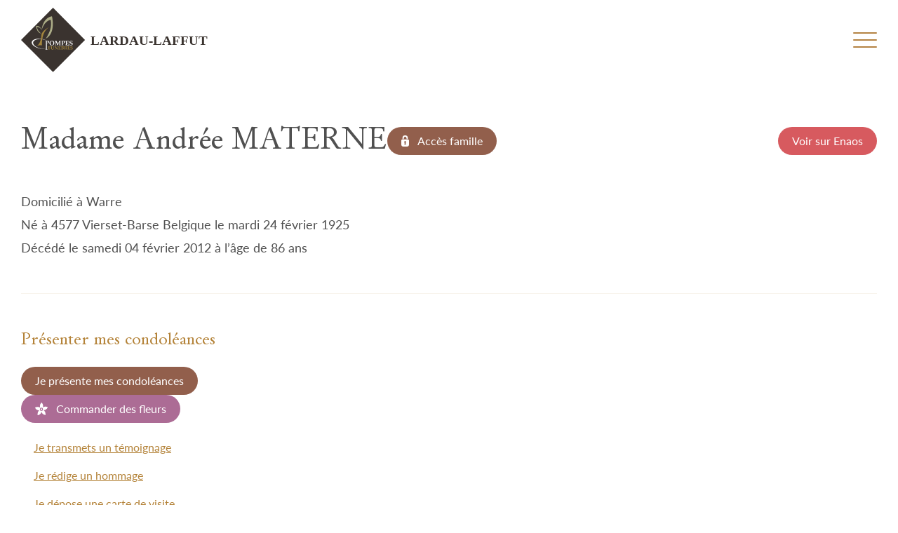

--- FILE ---
content_type: text/html; charset=UTF-8
request_url: http://www.lardau-laffut.be/derniers-deces/madame-andree-materne/
body_size: 62074
content:
<!doctype html>
<html lang="fr-BE" class="front-end" data-version="1.0.2">
<head>
    <meta charset="UTF-8">
    <meta http-equiv="X-UA-Compatible" content="IE=Edge" />
    <meta name="viewport" content="width=device-width, initial-scale=1">
    <link rel="profile" href="https://gmpg.org/xfn/11">
    <link rel="manifest" href="http://www.lardau-laffut.be/api/manifest.json">
    <meta name="theme-color" content="#2C2C2C">
    <meta name='robots' content='index, follow, max-image-preview:large, max-snippet:-1, max-video-preview:-1' />
	<style>img:is([sizes="auto" i], [sizes^="auto," i]) { contain-intrinsic-size: 3000px 1500px }</style>
	
	<!-- This site is optimized with the Yoast SEO plugin v24.0 - https://yoast.com/wordpress/plugins/seo/ -->
	<title>Madame Andrée MATERNE - Lardau - Laffut Funérariums</title>
	<link rel="canonical" href="http://www.lardau-laffut.be/derniers-deces/madame-andree-materne/" />
	<meta property="og:locale" content="fr_FR" />
	<meta property="og:type" content="article" />
	<meta property="og:title" content="Madame Andrée MATERNE - Lardau - Laffut Funérariums" />
	<meta property="og:url" content="http://www.lardau-laffut.be/derniers-deces/madame-andree-materne/" />
	<meta property="og:site_name" content="Lardau - Laffut Funérariums" />
	<meta name="twitter:card" content="summary_large_image" />
	<script type="application/ld+json" class="yoast-schema-graph">{"@context":"https://schema.org","@graph":[{"@type":"WebPage","@id":"http://www.lardau-laffut.be/derniers-deces/madame-andree-materne/","url":"http://www.lardau-laffut.be/derniers-deces/madame-andree-materne/","name":"Madame Andrée MATERNE - Lardau - Laffut Funérariums","isPartOf":{"@id":"https://www.lardau-laffut.be/#website"},"datePublished":"2023-03-07T21:01:25+00:00","dateModified":"2023-03-07T21:01:25+00:00","breadcrumb":{"@id":"http://www.lardau-laffut.be/derniers-deces/madame-andree-materne/#breadcrumb"},"inLanguage":"fr-BE","potentialAction":[{"@type":"ReadAction","target":["http://www.lardau-laffut.be/derniers-deces/madame-andree-materne/"]}]},{"@type":"BreadcrumbList","@id":"http://www.lardau-laffut.be/derniers-deces/madame-andree-materne/#breadcrumb","itemListElement":[{"@type":"ListItem","position":1,"name":"Home","item":"https://www.lardau-laffut.be/"},{"@type":"ListItem","position":2,"name":"Décès","item":"https://www.lardau-laffut.be/derniers-deces/"},{"@type":"ListItem","position":3,"name":"Madame Andrée MATERNE"}]},{"@type":"WebSite","@id":"https://www.lardau-laffut.be/#website","url":"https://www.lardau-laffut.be/","name":"Lardau - Laffut funérariums","description":"Melreux (Hotton) • Ouffet • Barvaux-sur-Ourthe • Bonsin","publisher":{"@id":"https://www.lardau-laffut.be/#organization"},"potentialAction":[{"@type":"SearchAction","target":{"@type":"EntryPoint","urlTemplate":"https://www.lardau-laffut.be/?s={search_term_string}"},"query-input":{"@type":"PropertyValueSpecification","valueRequired":true,"valueName":"search_term_string"}}],"inLanguage":"fr-BE"},{"@type":"Organization","@id":"https://www.lardau-laffut.be/#organization","name":"Lardau - Laffut funérariums","url":"https://www.lardau-laffut.be/","logo":{"@type":"ImageObject","inLanguage":"fr-BE","@id":"https://www.lardau-laffut.be/#/schema/logo/image/","url":"https://www.lardau-laffut.be/content/uploads/2023/02/cropped-favicon.png","contentUrl":"https://www.lardau-laffut.be/content/uploads/2023/02/cropped-favicon.png","width":431,"height":431,"caption":"Lardau - Laffut funérariums"},"image":{"@id":"https://www.lardau-laffut.be/#/schema/logo/image/"}}]}</script>
	<!-- / Yoast SEO plugin. -->


<link rel='dns-prefetch' href='//www.googletagmanager.com' />
<link rel='dns-prefetch' href='//maxcdn.bootstrapcdn.com' />
<link rel="alternate" type="application/rss+xml" title="Lardau - Laffut Funérariums &raquo; Flux" href="https://www.lardau-laffut.be/feed/" />
<link rel="alternate" type="application/rss+xml" title="Lardau - Laffut Funérariums &raquo; Flux des commentaires" href="https://www.lardau-laffut.be/comments/feed/" />
<link rel='stylesheet' id='wp-block-library-css' href='http://www.lardau-laffut.be/cms/wp-includes/css/dist/block-library/style.min.css?ver=6.7.1' type='text/css' media='all' />
<style id='classic-theme-styles-inline-css' type='text/css'>
/*! This file is auto-generated */
.wp-block-button__link{color:#fff;background-color:#32373c;border-radius:9999px;box-shadow:none;text-decoration:none;padding:calc(.667em + 2px) calc(1.333em + 2px);font-size:1.125em}.wp-block-file__button{background:#32373c;color:#fff;text-decoration:none}
</style>
<style id='global-styles-inline-css' type='text/css'>
:root{--wp--preset--aspect-ratio--square: 1;--wp--preset--aspect-ratio--4-3: 4/3;--wp--preset--aspect-ratio--3-4: 3/4;--wp--preset--aspect-ratio--3-2: 3/2;--wp--preset--aspect-ratio--2-3: 2/3;--wp--preset--aspect-ratio--16-9: 16/9;--wp--preset--aspect-ratio--9-16: 9/16;--wp--preset--color--black: #000000;--wp--preset--color--cyan-bluish-gray: #abb8c3;--wp--preset--color--white: #ffffff;--wp--preset--color--pale-pink: #f78da7;--wp--preset--color--vivid-red: #cf2e2e;--wp--preset--color--luminous-vivid-orange: #ff6900;--wp--preset--color--luminous-vivid-amber: #fcb900;--wp--preset--color--light-green-cyan: #7bdcb5;--wp--preset--color--vivid-green-cyan: #00d084;--wp--preset--color--pale-cyan-blue: #8ed1fc;--wp--preset--color--vivid-cyan-blue: #0693e3;--wp--preset--color--vivid-purple: #9b51e0;--wp--preset--gradient--vivid-cyan-blue-to-vivid-purple: linear-gradient(135deg,rgba(6,147,227,1) 0%,rgb(155,81,224) 100%);--wp--preset--gradient--light-green-cyan-to-vivid-green-cyan: linear-gradient(135deg,rgb(122,220,180) 0%,rgb(0,208,130) 100%);--wp--preset--gradient--luminous-vivid-amber-to-luminous-vivid-orange: linear-gradient(135deg,rgba(252,185,0,1) 0%,rgba(255,105,0,1) 100%);--wp--preset--gradient--luminous-vivid-orange-to-vivid-red: linear-gradient(135deg,rgba(255,105,0,1) 0%,rgb(207,46,46) 100%);--wp--preset--gradient--very-light-gray-to-cyan-bluish-gray: linear-gradient(135deg,rgb(238,238,238) 0%,rgb(169,184,195) 100%);--wp--preset--gradient--cool-to-warm-spectrum: linear-gradient(135deg,rgb(74,234,220) 0%,rgb(151,120,209) 20%,rgb(207,42,186) 40%,rgb(238,44,130) 60%,rgb(251,105,98) 80%,rgb(254,248,76) 100%);--wp--preset--gradient--blush-light-purple: linear-gradient(135deg,rgb(255,206,236) 0%,rgb(152,150,240) 100%);--wp--preset--gradient--blush-bordeaux: linear-gradient(135deg,rgb(254,205,165) 0%,rgb(254,45,45) 50%,rgb(107,0,62) 100%);--wp--preset--gradient--luminous-dusk: linear-gradient(135deg,rgb(255,203,112) 0%,rgb(199,81,192) 50%,rgb(65,88,208) 100%);--wp--preset--gradient--pale-ocean: linear-gradient(135deg,rgb(255,245,203) 0%,rgb(182,227,212) 50%,rgb(51,167,181) 100%);--wp--preset--gradient--electric-grass: linear-gradient(135deg,rgb(202,248,128) 0%,rgb(113,206,126) 100%);--wp--preset--gradient--midnight: linear-gradient(135deg,rgb(2,3,129) 0%,rgb(40,116,252) 100%);--wp--preset--font-size--small: 13px;--wp--preset--font-size--medium: 20px;--wp--preset--font-size--large: 36px;--wp--preset--font-size--x-large: 42px;--wp--preset--spacing--20: 0.44rem;--wp--preset--spacing--30: 0.67rem;--wp--preset--spacing--40: 1rem;--wp--preset--spacing--50: 1.5rem;--wp--preset--spacing--60: 2.25rem;--wp--preset--spacing--70: 3.38rem;--wp--preset--spacing--80: 5.06rem;--wp--preset--shadow--natural: 6px 6px 9px rgba(0, 0, 0, 0.2);--wp--preset--shadow--deep: 12px 12px 50px rgba(0, 0, 0, 0.4);--wp--preset--shadow--sharp: 6px 6px 0px rgba(0, 0, 0, 0.2);--wp--preset--shadow--outlined: 6px 6px 0px -3px rgba(255, 255, 255, 1), 6px 6px rgba(0, 0, 0, 1);--wp--preset--shadow--crisp: 6px 6px 0px rgba(0, 0, 0, 1);}:where(.is-layout-flex){gap: 0.5em;}:where(.is-layout-grid){gap: 0.5em;}body .is-layout-flex{display: flex;}.is-layout-flex{flex-wrap: wrap;align-items: center;}.is-layout-flex > :is(*, div){margin: 0;}body .is-layout-grid{display: grid;}.is-layout-grid > :is(*, div){margin: 0;}:where(.wp-block-columns.is-layout-flex){gap: 2em;}:where(.wp-block-columns.is-layout-grid){gap: 2em;}:where(.wp-block-post-template.is-layout-flex){gap: 1.25em;}:where(.wp-block-post-template.is-layout-grid){gap: 1.25em;}.has-black-color{color: var(--wp--preset--color--black) !important;}.has-cyan-bluish-gray-color{color: var(--wp--preset--color--cyan-bluish-gray) !important;}.has-white-color{color: var(--wp--preset--color--white) !important;}.has-pale-pink-color{color: var(--wp--preset--color--pale-pink) !important;}.has-vivid-red-color{color: var(--wp--preset--color--vivid-red) !important;}.has-luminous-vivid-orange-color{color: var(--wp--preset--color--luminous-vivid-orange) !important;}.has-luminous-vivid-amber-color{color: var(--wp--preset--color--luminous-vivid-amber) !important;}.has-light-green-cyan-color{color: var(--wp--preset--color--light-green-cyan) !important;}.has-vivid-green-cyan-color{color: var(--wp--preset--color--vivid-green-cyan) !important;}.has-pale-cyan-blue-color{color: var(--wp--preset--color--pale-cyan-blue) !important;}.has-vivid-cyan-blue-color{color: var(--wp--preset--color--vivid-cyan-blue) !important;}.has-vivid-purple-color{color: var(--wp--preset--color--vivid-purple) !important;}.has-black-background-color{background-color: var(--wp--preset--color--black) !important;}.has-cyan-bluish-gray-background-color{background-color: var(--wp--preset--color--cyan-bluish-gray) !important;}.has-white-background-color{background-color: var(--wp--preset--color--white) !important;}.has-pale-pink-background-color{background-color: var(--wp--preset--color--pale-pink) !important;}.has-vivid-red-background-color{background-color: var(--wp--preset--color--vivid-red) !important;}.has-luminous-vivid-orange-background-color{background-color: var(--wp--preset--color--luminous-vivid-orange) !important;}.has-luminous-vivid-amber-background-color{background-color: var(--wp--preset--color--luminous-vivid-amber) !important;}.has-light-green-cyan-background-color{background-color: var(--wp--preset--color--light-green-cyan) !important;}.has-vivid-green-cyan-background-color{background-color: var(--wp--preset--color--vivid-green-cyan) !important;}.has-pale-cyan-blue-background-color{background-color: var(--wp--preset--color--pale-cyan-blue) !important;}.has-vivid-cyan-blue-background-color{background-color: var(--wp--preset--color--vivid-cyan-blue) !important;}.has-vivid-purple-background-color{background-color: var(--wp--preset--color--vivid-purple) !important;}.has-black-border-color{border-color: var(--wp--preset--color--black) !important;}.has-cyan-bluish-gray-border-color{border-color: var(--wp--preset--color--cyan-bluish-gray) !important;}.has-white-border-color{border-color: var(--wp--preset--color--white) !important;}.has-pale-pink-border-color{border-color: var(--wp--preset--color--pale-pink) !important;}.has-vivid-red-border-color{border-color: var(--wp--preset--color--vivid-red) !important;}.has-luminous-vivid-orange-border-color{border-color: var(--wp--preset--color--luminous-vivid-orange) !important;}.has-luminous-vivid-amber-border-color{border-color: var(--wp--preset--color--luminous-vivid-amber) !important;}.has-light-green-cyan-border-color{border-color: var(--wp--preset--color--light-green-cyan) !important;}.has-vivid-green-cyan-border-color{border-color: var(--wp--preset--color--vivid-green-cyan) !important;}.has-pale-cyan-blue-border-color{border-color: var(--wp--preset--color--pale-cyan-blue) !important;}.has-vivid-cyan-blue-border-color{border-color: var(--wp--preset--color--vivid-cyan-blue) !important;}.has-vivid-purple-border-color{border-color: var(--wp--preset--color--vivid-purple) !important;}.has-vivid-cyan-blue-to-vivid-purple-gradient-background{background: var(--wp--preset--gradient--vivid-cyan-blue-to-vivid-purple) !important;}.has-light-green-cyan-to-vivid-green-cyan-gradient-background{background: var(--wp--preset--gradient--light-green-cyan-to-vivid-green-cyan) !important;}.has-luminous-vivid-amber-to-luminous-vivid-orange-gradient-background{background: var(--wp--preset--gradient--luminous-vivid-amber-to-luminous-vivid-orange) !important;}.has-luminous-vivid-orange-to-vivid-red-gradient-background{background: var(--wp--preset--gradient--luminous-vivid-orange-to-vivid-red) !important;}.has-very-light-gray-to-cyan-bluish-gray-gradient-background{background: var(--wp--preset--gradient--very-light-gray-to-cyan-bluish-gray) !important;}.has-cool-to-warm-spectrum-gradient-background{background: var(--wp--preset--gradient--cool-to-warm-spectrum) !important;}.has-blush-light-purple-gradient-background{background: var(--wp--preset--gradient--blush-light-purple) !important;}.has-blush-bordeaux-gradient-background{background: var(--wp--preset--gradient--blush-bordeaux) !important;}.has-luminous-dusk-gradient-background{background: var(--wp--preset--gradient--luminous-dusk) !important;}.has-pale-ocean-gradient-background{background: var(--wp--preset--gradient--pale-ocean) !important;}.has-electric-grass-gradient-background{background: var(--wp--preset--gradient--electric-grass) !important;}.has-midnight-gradient-background{background: var(--wp--preset--gradient--midnight) !important;}.has-small-font-size{font-size: var(--wp--preset--font-size--small) !important;}.has-medium-font-size{font-size: var(--wp--preset--font-size--medium) !important;}.has-large-font-size{font-size: var(--wp--preset--font-size--large) !important;}.has-x-large-font-size{font-size: var(--wp--preset--font-size--x-large) !important;}
:where(.wp-block-post-template.is-layout-flex){gap: 1.25em;}:where(.wp-block-post-template.is-layout-grid){gap: 1.25em;}
:where(.wp-block-columns.is-layout-flex){gap: 2em;}:where(.wp-block-columns.is-layout-grid){gap: 2em;}
:root :where(.wp-block-pullquote){font-size: 1.5em;line-height: 1.6;}
</style>
<link rel='stylesheet' id='load-fa-css' href='https://maxcdn.bootstrapcdn.com/font-awesome/4.7.0/css/font-awesome.min.css?ver=6.7.1' type='text/css' media='all' />
<link rel='stylesheet' id='theme_styles-css' href='http://www.lardau-laffut.be/content/themes/project-theme/dist/css/main.css?ver=1736792374' type='text/css' media='all' />

<!-- Google tag (gtag.js) snippet added by Site Kit -->

<!-- Google Analytics snippet added by Site Kit -->
<script type="text/javascript" src="https://www.googletagmanager.com/gtag/js?id=G-EJS8V8JZ5E" id="google_gtagjs-js" async></script>
<script type="text/javascript" id="google_gtagjs-js-after">
/* <![CDATA[ */
window.dataLayer = window.dataLayer || [];function gtag(){dataLayer.push(arguments);}
gtag("set","linker",{"domains":["www.lardau-laffut.be"]});
gtag("js", new Date());
gtag("set", "developer_id.dZTNiMT", true);
gtag("config", "G-EJS8V8JZ5E");
/* ]]> */
</script>

<!-- End Google tag (gtag.js) snippet added by Site Kit -->
<link rel="https://api.w.org/" href="https://www.lardau-laffut.be/wp-json/" /><link rel="alternate" title="JSON" type="application/json" href="https://www.lardau-laffut.be/wp-json/wp/v2/death/847" /><link rel="EditURI" type="application/rsd+xml" title="RSD" href="https://www.lardau-laffut.be/cms/xmlrpc.php?rsd" />
<meta name="generator" content="WordPress 6.7.1" />
<link rel='shortlink' href='https://www.lardau-laffut.be/?p=847' />
<link rel="alternate" title="oEmbed (JSON)" type="application/json+oembed" href="https://www.lardau-laffut.be/wp-json/oembed/1.0/embed?url=https%3A%2F%2Fwww.lardau-laffut.be%2Fderniers-deces%2Fmadame-andree-materne%2F" />
<link rel="alternate" title="oEmbed (XML)" type="text/xml+oembed" href="https://www.lardau-laffut.be/wp-json/oembed/1.0/embed?url=https%3A%2F%2Fwww.lardau-laffut.be%2Fderniers-deces%2Fmadame-andree-materne%2F&#038;format=xml" />
<meta name="csrf-token" content="3GymQKP6dXlJQsllR50jAHTT8uEle8Bf8cLVlNy9"><script type="text/javascript">
/* <![CDATA[ */
var themosis = {
ajaxurl: "https:\/\/www.lardau-laffut.be\/cms\/wp-admin\/admin-ajax.php",
marker_url: "https:\/\/www.lardau-laffut.be\/content\/uploads\/2023\/02\/marker.png",
mapbox_api_key: "pk.eyJ1IjoibWF4aW1lZm9uZHUiLCJhIjoiY2xkc3dqbjZoMHduczN3cGYzd2dzNjFxNyJ9.vlh0q15gdkH5p-atj7sh4A",
};
/* ]]> */
</script><meta name="generator" content="Site Kit by Google 1.142.0" /><link rel="icon" href="https://www.lardau-laffut.be/content/uploads/2023/02/cropped-favicon2-32x32.png" sizes="32x32" />
<link rel="icon" href="https://www.lardau-laffut.be/content/uploads/2023/02/cropped-favicon2-192x192.png" sizes="192x192" />
<link rel="apple-touch-icon" href="https://www.lardau-laffut.be/content/uploads/2023/02/cropped-favicon2-180x180.png" />
<meta name="msapplication-TileImage" content="https://www.lardau-laffut.be/content/uploads/2023/02/cropped-favicon2-270x270.png" />

    <style>

        :root {
                            --flower: 146 95 76;
                            --flower-secondary: 172 108 149;
                            --funerarium: 146 95 76;
                            --funerarium-secondary: 180 131 57;
                                        --theme-primary: 146 95 76;
                                        --theme-secondary: 180 131 57;
                    }

    </style>
</head>

<body class="death-template-default single single-death postid-847 wp-custom-logo" data-controller="global animonie header modals service-worker">


<script type="text/javascript">
    /* <![CDATA[ */
    const appData = {"options":{"custom_comp_product_id":false,"email":"info@funerarium-lardau-laffut.be","logo":{"ID":4084,"id":4084,"title":"logo (3)","filename":"logo-3.svg","filesize":16455,"url":"https:\/\/www.lardau-laffut.be\/content\/uploads\/2023\/04\/logo-3.svg","link":"https:\/\/www.lardau-laffut.be\/logo-3\/","alt":"","author":"5","description":"","caption":"","name":"logo-3","status":"inherit","uploaded_to":0,"date":"2023-04-06 13:25:23","modified":"2023-04-06 13:25:23","menu_order":0,"mime_type":"image\/svg+xml","type":"image","subtype":"svg+xml","icon":"http:\/\/www.lardau-laffut.be\/cms\/wp-includes\/images\/media\/default.png","width":0,"height":0,"sizes":{"thumbnail":"https:\/\/www.lardau-laffut.be\/content\/uploads\/2023\/04\/logo-3.svg","thumbnail-width":1,"thumbnail-height":1,"medium":"https:\/\/www.lardau-laffut.be\/content\/uploads\/2023\/04\/logo-3.svg","medium-width":1,"medium-height":1,"medium_large":"https:\/\/www.lardau-laffut.be\/content\/uploads\/2023\/04\/logo-3.svg","medium_large-width":1,"medium_large-height":1,"large":"https:\/\/www.lardau-laffut.be\/content\/uploads\/2023\/04\/logo-3.svg","large-width":1,"large-height":1,"1536x1536":"https:\/\/www.lardau-laffut.be\/content\/uploads\/2023\/04\/logo-3.svg","1536x1536-width":1,"1536x1536-height":1,"2048x2048":"https:\/\/www.lardau-laffut.be\/content\/uploads\/2023\/04\/logo-3.svg","2048x2048-width":1,"2048x2048-height":1,"IMAGE_SIZE_100W":"https:\/\/www.lardau-laffut.be\/content\/uploads\/2023\/04\/logo-3.svg","IMAGE_SIZE_100W-width":1,"IMAGE_SIZE_100W-height":1,"IMAGE_SIZE_100W@2":"https:\/\/www.lardau-laffut.be\/content\/uploads\/2023\/04\/logo-3.svg","IMAGE_SIZE_100W@2-width":1,"IMAGE_SIZE_100W@2-height":1,"IMAGE_SIZE_200W":"https:\/\/www.lardau-laffut.be\/content\/uploads\/2023\/04\/logo-3.svg","IMAGE_SIZE_200W-width":1,"IMAGE_SIZE_200W-height":1,"IMAGE_SIZE_200W@2":"https:\/\/www.lardau-laffut.be\/content\/uploads\/2023\/04\/logo-3.svg","IMAGE_SIZE_200W@2-width":1,"IMAGE_SIZE_200W@2-height":1,"IMAGE_SIZE_320W":"https:\/\/www.lardau-laffut.be\/content\/uploads\/2023\/04\/logo-3.svg","IMAGE_SIZE_320W-width":1,"IMAGE_SIZE_320W-height":1,"IMAGE_SIZE_320W@2":"https:\/\/www.lardau-laffut.be\/content\/uploads\/2023\/04\/logo-3.svg","IMAGE_SIZE_320W@2-width":1,"IMAGE_SIZE_320W@2-height":1,"IMAGE_SIZE_400W":"https:\/\/www.lardau-laffut.be\/content\/uploads\/2023\/04\/logo-3.svg","IMAGE_SIZE_400W-width":1,"IMAGE_SIZE_400W-height":1,"IMAGE_SIZE_400W@2":"https:\/\/www.lardau-laffut.be\/content\/uploads\/2023\/04\/logo-3.svg","IMAGE_SIZE_400W@2-width":1,"IMAGE_SIZE_400W@2-height":1,"IMAGE_SIZE_620W":"https:\/\/www.lardau-laffut.be\/content\/uploads\/2023\/04\/logo-3.svg","IMAGE_SIZE_620W-width":1,"IMAGE_SIZE_620W-height":1,"IMAGE_SIZE_620W@2":"https:\/\/www.lardau-laffut.be\/content\/uploads\/2023\/04\/logo-3.svg","IMAGE_SIZE_620W@2-width":1,"IMAGE_SIZE_620W@2-height":1,"IMAGE_SIZE_1040W":"https:\/\/www.lardau-laffut.be\/content\/uploads\/2023\/04\/logo-3.svg","IMAGE_SIZE_1040W-width":1,"IMAGE_SIZE_1040W-height":1,"IMAGE_SIZE_1040W@2":"https:\/\/www.lardau-laffut.be\/content\/uploads\/2023\/04\/logo-3.svg","IMAGE_SIZE_1040W@2-width":1,"IMAGE_SIZE_1040W@2-height":1,"IMAGE_SIZE_1440W":"https:\/\/www.lardau-laffut.be\/content\/uploads\/2023\/04\/logo-3.svg","IMAGE_SIZE_1440W-width":1,"IMAGE_SIZE_1440W-height":1,"IMAGE_SIZE_1440W@2":"https:\/\/www.lardau-laffut.be\/content\/uploads\/2023\/04\/logo-3.svg","IMAGE_SIZE_1440W@2-width":1,"IMAGE_SIZE_1440W@2-height":1,"IMAGE_SIZE_1920W":"https:\/\/www.lardau-laffut.be\/content\/uploads\/2023\/04\/logo-3.svg","IMAGE_SIZE_1920W-width":1,"IMAGE_SIZE_1920W-height":1,"IMAGE_SIZE_1920W@2":"https:\/\/www.lardau-laffut.be\/content\/uploads\/2023\/04\/logo-3.svg","IMAGE_SIZE_1920W@2-width":1,"IMAGE_SIZE_1920W@2-height":1}},"manifest_logo":{"ID":543,"id":543,"title":"lardau-laffut-logo","filename":"lardau-laffut-logo.svg","filesize":78165,"url":"https:\/\/www.lardau-laffut.be\/content\/uploads\/2023\/02\/lardau-laffut-logo.svg","link":"https:\/\/www.lardau-laffut.be\/lardau-laffut-logo\/","alt":"","author":"1","description":"","caption":"","name":"lardau-laffut-logo","status":"inherit","uploaded_to":0,"date":"2023-02-09 14:46:15","modified":"2023-02-09 14:46:15","menu_order":0,"mime_type":"image\/svg+xml","type":"image","subtype":"svg+xml","icon":"http:\/\/www.lardau-laffut.be\/cms\/wp-includes\/images\/media\/default.png","width":0,"height":0,"sizes":{"thumbnail":"https:\/\/www.lardau-laffut.be\/content\/uploads\/2023\/02\/lardau-laffut-logo.svg","thumbnail-width":1,"thumbnail-height":1,"medium":"https:\/\/www.lardau-laffut.be\/content\/uploads\/2023\/02\/lardau-laffut-logo.svg","medium-width":1,"medium-height":1,"medium_large":"https:\/\/www.lardau-laffut.be\/content\/uploads\/2023\/02\/lardau-laffut-logo.svg","medium_large-width":1,"medium_large-height":1,"large":"https:\/\/www.lardau-laffut.be\/content\/uploads\/2023\/02\/lardau-laffut-logo.svg","large-width":1,"large-height":1,"1536x1536":"https:\/\/www.lardau-laffut.be\/content\/uploads\/2023\/02\/lardau-laffut-logo.svg","1536x1536-width":1,"1536x1536-height":1,"2048x2048":"https:\/\/www.lardau-laffut.be\/content\/uploads\/2023\/02\/lardau-laffut-logo.svg","2048x2048-width":1,"2048x2048-height":1,"IMAGE_SIZE_100W":"https:\/\/www.lardau-laffut.be\/content\/uploads\/2023\/02\/lardau-laffut-logo.svg","IMAGE_SIZE_100W-width":1,"IMAGE_SIZE_100W-height":1,"IMAGE_SIZE_100W@2":"https:\/\/www.lardau-laffut.be\/content\/uploads\/2023\/02\/lardau-laffut-logo.svg","IMAGE_SIZE_100W@2-width":1,"IMAGE_SIZE_100W@2-height":1,"IMAGE_SIZE_200W":"https:\/\/www.lardau-laffut.be\/content\/uploads\/2023\/02\/lardau-laffut-logo.svg","IMAGE_SIZE_200W-width":1,"IMAGE_SIZE_200W-height":1,"IMAGE_SIZE_200W@2":"https:\/\/www.lardau-laffut.be\/content\/uploads\/2023\/02\/lardau-laffut-logo.svg","IMAGE_SIZE_200W@2-width":1,"IMAGE_SIZE_200W@2-height":1,"IMAGE_SIZE_320W":"https:\/\/www.lardau-laffut.be\/content\/uploads\/2023\/02\/lardau-laffut-logo.svg","IMAGE_SIZE_320W-width":1,"IMAGE_SIZE_320W-height":1,"IMAGE_SIZE_320W@2":"https:\/\/www.lardau-laffut.be\/content\/uploads\/2023\/02\/lardau-laffut-logo.svg","IMAGE_SIZE_320W@2-width":1,"IMAGE_SIZE_320W@2-height":1,"IMAGE_SIZE_400W":"https:\/\/www.lardau-laffut.be\/content\/uploads\/2023\/02\/lardau-laffut-logo.svg","IMAGE_SIZE_400W-width":1,"IMAGE_SIZE_400W-height":1,"IMAGE_SIZE_400W@2":"https:\/\/www.lardau-laffut.be\/content\/uploads\/2023\/02\/lardau-laffut-logo.svg","IMAGE_SIZE_400W@2-width":1,"IMAGE_SIZE_400W@2-height":1,"IMAGE_SIZE_620W":"https:\/\/www.lardau-laffut.be\/content\/uploads\/2023\/02\/lardau-laffut-logo.svg","IMAGE_SIZE_620W-width":1,"IMAGE_SIZE_620W-height":1,"IMAGE_SIZE_620W@2":"https:\/\/www.lardau-laffut.be\/content\/uploads\/2023\/02\/lardau-laffut-logo.svg","IMAGE_SIZE_620W@2-width":1,"IMAGE_SIZE_620W@2-height":1,"IMAGE_SIZE_1040W":"https:\/\/www.lardau-laffut.be\/content\/uploads\/2023\/02\/lardau-laffut-logo.svg","IMAGE_SIZE_1040W-width":1,"IMAGE_SIZE_1040W-height":1,"IMAGE_SIZE_1040W@2":"https:\/\/www.lardau-laffut.be\/content\/uploads\/2023\/02\/lardau-laffut-logo.svg","IMAGE_SIZE_1040W@2-width":1,"IMAGE_SIZE_1040W@2-height":1,"IMAGE_SIZE_1440W":"https:\/\/www.lardau-laffut.be\/content\/uploads\/2023\/02\/lardau-laffut-logo.svg","IMAGE_SIZE_1440W-width":1,"IMAGE_SIZE_1440W-height":1,"IMAGE_SIZE_1440W@2":"https:\/\/www.lardau-laffut.be\/content\/uploads\/2023\/02\/lardau-laffut-logo.svg","IMAGE_SIZE_1440W@2-width":1,"IMAGE_SIZE_1440W@2-height":1,"IMAGE_SIZE_1920W":"https:\/\/www.lardau-laffut.be\/content\/uploads\/2023\/02\/lardau-laffut-logo.svg","IMAGE_SIZE_1920W-width":1,"IMAGE_SIZE_1920W-height":1,"IMAGE_SIZE_1920W@2":"https:\/\/www.lardau-laffut.be\/content\/uploads\/2023\/02\/lardau-laffut-logo.svg","IMAGE_SIZE_1920W@2-width":1,"IMAGE_SIZE_1920W@2-height":1}},"manifest_logo_png":{"ID":544,"id":544,"title":"lardau-laffut-logo","filename":"lardau-laffut-logo.png","filesize":21988,"url":"https:\/\/www.lardau-laffut.be\/content\/uploads\/2023\/02\/lardau-laffut-logo.png","link":"https:\/\/www.lardau-laffut.be\/lardau-laffut-logo-2\/","alt":"","author":"1","description":"","caption":"","name":"lardau-laffut-logo-2","status":"inherit","uploaded_to":0,"date":"2023-02-09 14:46:15","modified":"2023-02-09 14:46:15","menu_order":0,"mime_type":"image\/png","type":"image","subtype":"png","icon":"http:\/\/www.lardau-laffut.be\/cms\/wp-includes\/images\/media\/default.png","width":540,"height":540,"sizes":{"thumbnail":"https:\/\/www.lardau-laffut.be\/content\/uploads\/2023\/02\/lardau-laffut-logo-150x150.png","thumbnail-width":150,"thumbnail-height":150,"medium":"https:\/\/www.lardau-laffut.be\/content\/uploads\/2023\/02\/lardau-laffut-logo-300x300.png","medium-width":300,"medium-height":300,"medium_large":"https:\/\/www.lardau-laffut.be\/content\/uploads\/2023\/02\/lardau-laffut-logo.png","medium_large-width":540,"medium_large-height":540,"large":"https:\/\/www.lardau-laffut.be\/content\/uploads\/2023\/02\/lardau-laffut-logo.png","large-width":540,"large-height":540,"1536x1536":"https:\/\/www.lardau-laffut.be\/content\/uploads\/2023\/02\/lardau-laffut-logo.png","1536x1536-width":540,"1536x1536-height":540,"2048x2048":"https:\/\/www.lardau-laffut.be\/content\/uploads\/2023\/02\/lardau-laffut-logo.png","2048x2048-width":540,"2048x2048-height":540,"IMAGE_SIZE_100W":"https:\/\/www.lardau-laffut.be\/content\/uploads\/2023\/02\/lardau-laffut-logo-100x100.png","IMAGE_SIZE_100W-width":100,"IMAGE_SIZE_100W-height":100,"IMAGE_SIZE_100W@2":"https:\/\/www.lardau-laffut.be\/content\/uploads\/2023\/02\/lardau-laffut-logo-200x200.png","IMAGE_SIZE_100W@2-width":200,"IMAGE_SIZE_100W@2-height":200,"IMAGE_SIZE_200W":"https:\/\/www.lardau-laffut.be\/content\/uploads\/2023\/02\/lardau-laffut-logo-200x200.png","IMAGE_SIZE_200W-width":200,"IMAGE_SIZE_200W-height":200,"IMAGE_SIZE_200W@2":"https:\/\/www.lardau-laffut.be\/content\/uploads\/2023\/02\/lardau-laffut-logo-400x400.png","IMAGE_SIZE_200W@2-width":400,"IMAGE_SIZE_200W@2-height":400,"IMAGE_SIZE_320W":"https:\/\/www.lardau-laffut.be\/content\/uploads\/2023\/02\/lardau-laffut-logo-320x320.png","IMAGE_SIZE_320W-width":320,"IMAGE_SIZE_320W-height":320,"IMAGE_SIZE_320W@2":"https:\/\/www.lardau-laffut.be\/content\/uploads\/2023\/02\/lardau-laffut-logo.png","IMAGE_SIZE_320W@2-width":540,"IMAGE_SIZE_320W@2-height":540,"IMAGE_SIZE_400W":"https:\/\/www.lardau-laffut.be\/content\/uploads\/2023\/02\/lardau-laffut-logo-400x400.png","IMAGE_SIZE_400W-width":400,"IMAGE_SIZE_400W-height":400,"IMAGE_SIZE_400W@2":"https:\/\/www.lardau-laffut.be\/content\/uploads\/2023\/02\/lardau-laffut-logo.png","IMAGE_SIZE_400W@2-width":540,"IMAGE_SIZE_400W@2-height":540,"IMAGE_SIZE_620W":"https:\/\/www.lardau-laffut.be\/content\/uploads\/2023\/02\/lardau-laffut-logo.png","IMAGE_SIZE_620W-width":540,"IMAGE_SIZE_620W-height":540,"IMAGE_SIZE_620W@2":"https:\/\/www.lardau-laffut.be\/content\/uploads\/2023\/02\/lardau-laffut-logo.png","IMAGE_SIZE_620W@2-width":540,"IMAGE_SIZE_620W@2-height":540,"IMAGE_SIZE_1040W":"https:\/\/www.lardau-laffut.be\/content\/uploads\/2023\/02\/lardau-laffut-logo.png","IMAGE_SIZE_1040W-width":540,"IMAGE_SIZE_1040W-height":540,"IMAGE_SIZE_1040W@2":"https:\/\/www.lardau-laffut.be\/content\/uploads\/2023\/02\/lardau-laffut-logo.png","IMAGE_SIZE_1040W@2-width":540,"IMAGE_SIZE_1040W@2-height":540,"IMAGE_SIZE_1440W":"https:\/\/www.lardau-laffut.be\/content\/uploads\/2023\/02\/lardau-laffut-logo.png","IMAGE_SIZE_1440W-width":540,"IMAGE_SIZE_1440W-height":540,"IMAGE_SIZE_1440W@2":"https:\/\/www.lardau-laffut.be\/content\/uploads\/2023\/02\/lardau-laffut-logo.png","IMAGE_SIZE_1440W@2-width":540,"IMAGE_SIZE_1440W@2-height":540,"IMAGE_SIZE_1920W":"https:\/\/www.lardau-laffut.be\/content\/uploads\/2023\/02\/lardau-laffut-logo.png","IMAGE_SIZE_1920W-width":540,"IMAGE_SIZE_1920W-height":540,"IMAGE_SIZE_1920W@2":"https:\/\/www.lardau-laffut.be\/content\/uploads\/2023\/02\/lardau-laffut-logo.png","IMAGE_SIZE_1920W@2-width":540,"IMAGE_SIZE_1920W@2-height":540}},"map_marker":{"ID":548,"id":548,"title":"marker","filename":"marker.png","filesize":8249,"url":"https:\/\/www.lardau-laffut.be\/content\/uploads\/2023\/02\/marker.png","link":"https:\/\/www.lardau-laffut.be\/marker\/","alt":"","author":"5","description":"","caption":"","name":"marker","status":"inherit","uploaded_to":0,"date":"2023-02-10 14:08:35","modified":"2023-02-10 14:08:35","menu_order":0,"mime_type":"image\/png","type":"image","subtype":"png","icon":"http:\/\/www.lardau-laffut.be\/cms\/wp-includes\/images\/media\/default.png","width":144,"height":144,"sizes":{"thumbnail":"https:\/\/www.lardau-laffut.be\/content\/uploads\/2023\/02\/marker.png","thumbnail-width":144,"thumbnail-height":144,"medium":"https:\/\/www.lardau-laffut.be\/content\/uploads\/2023\/02\/marker.png","medium-width":144,"medium-height":144,"medium_large":"https:\/\/www.lardau-laffut.be\/content\/uploads\/2023\/02\/marker.png","medium_large-width":144,"medium_large-height":144,"large":"https:\/\/www.lardau-laffut.be\/content\/uploads\/2023\/02\/marker.png","large-width":144,"large-height":144,"1536x1536":"https:\/\/www.lardau-laffut.be\/content\/uploads\/2023\/02\/marker.png","1536x1536-width":144,"1536x1536-height":144,"2048x2048":"https:\/\/www.lardau-laffut.be\/content\/uploads\/2023\/02\/marker.png","2048x2048-width":144,"2048x2048-height":144,"IMAGE_SIZE_100W":"https:\/\/www.lardau-laffut.be\/content\/uploads\/2023\/02\/marker-100x100.png","IMAGE_SIZE_100W-width":100,"IMAGE_SIZE_100W-height":100,"IMAGE_SIZE_100W@2":"https:\/\/www.lardau-laffut.be\/content\/uploads\/2023\/02\/marker.png","IMAGE_SIZE_100W@2-width":144,"IMAGE_SIZE_100W@2-height":144,"IMAGE_SIZE_200W":"https:\/\/www.lardau-laffut.be\/content\/uploads\/2023\/02\/marker.png","IMAGE_SIZE_200W-width":144,"IMAGE_SIZE_200W-height":144,"IMAGE_SIZE_200W@2":"https:\/\/www.lardau-laffut.be\/content\/uploads\/2023\/02\/marker.png","IMAGE_SIZE_200W@2-width":144,"IMAGE_SIZE_200W@2-height":144,"IMAGE_SIZE_320W":"https:\/\/www.lardau-laffut.be\/content\/uploads\/2023\/02\/marker.png","IMAGE_SIZE_320W-width":144,"IMAGE_SIZE_320W-height":144,"IMAGE_SIZE_320W@2":"https:\/\/www.lardau-laffut.be\/content\/uploads\/2023\/02\/marker.png","IMAGE_SIZE_320W@2-width":144,"IMAGE_SIZE_320W@2-height":144,"IMAGE_SIZE_400W":"https:\/\/www.lardau-laffut.be\/content\/uploads\/2023\/02\/marker.png","IMAGE_SIZE_400W-width":144,"IMAGE_SIZE_400W-height":144,"IMAGE_SIZE_400W@2":"https:\/\/www.lardau-laffut.be\/content\/uploads\/2023\/02\/marker.png","IMAGE_SIZE_400W@2-width":144,"IMAGE_SIZE_400W@2-height":144,"IMAGE_SIZE_620W":"https:\/\/www.lardau-laffut.be\/content\/uploads\/2023\/02\/marker.png","IMAGE_SIZE_620W-width":144,"IMAGE_SIZE_620W-height":144,"IMAGE_SIZE_620W@2":"https:\/\/www.lardau-laffut.be\/content\/uploads\/2023\/02\/marker.png","IMAGE_SIZE_620W@2-width":144,"IMAGE_SIZE_620W@2-height":144,"IMAGE_SIZE_1040W":"https:\/\/www.lardau-laffut.be\/content\/uploads\/2023\/02\/marker.png","IMAGE_SIZE_1040W-width":144,"IMAGE_SIZE_1040W-height":144,"IMAGE_SIZE_1040W@2":"https:\/\/www.lardau-laffut.be\/content\/uploads\/2023\/02\/marker.png","IMAGE_SIZE_1040W@2-width":144,"IMAGE_SIZE_1040W@2-height":144,"IMAGE_SIZE_1440W":"https:\/\/www.lardau-laffut.be\/content\/uploads\/2023\/02\/marker.png","IMAGE_SIZE_1440W-width":144,"IMAGE_SIZE_1440W-height":144,"IMAGE_SIZE_1440W@2":"https:\/\/www.lardau-laffut.be\/content\/uploads\/2023\/02\/marker.png","IMAGE_SIZE_1440W@2-width":144,"IMAGE_SIZE_1440W@2-height":144,"IMAGE_SIZE_1920W":"https:\/\/www.lardau-laffut.be\/content\/uploads\/2023\/02\/marker.png","IMAGE_SIZE_1920W-width":144,"IMAGE_SIZE_1920W-height":144,"IMAGE_SIZE_1920W@2":"https:\/\/www.lardau-laffut.be\/content\/uploads\/2023\/02\/marker.png","IMAGE_SIZE_1920W@2-width":144,"IMAGE_SIZE_1920W@2-height":144}},"order_cart_msg":"","order_pickup_at_store_msg":"","order_system_activated":false,"order_to_deliver_msg":"","phone":"084 46 63 24","shop_url_slug":"nos-funerariums","social_facebook_url":"","sponsors":[{"url":"https:\/\/www.enaos.be\/","image":{"ID":4004,"id":4004,"title":"enaos","filename":"enaos.png","filesize":22222,"url":"https:\/\/www.lardau-laffut.be\/content\/uploads\/2023\/03\/enaos.png","link":"https:\/\/www.lardau-laffut.be\/enaos\/","alt":"","author":"1","description":"","caption":"","name":"enaos","status":"inherit","uploaded_to":0,"date":"2023-03-20 10:38:54","modified":"2023-03-20 10:38:54","menu_order":0,"mime_type":"image\/png","type":"image","subtype":"png","icon":"http:\/\/www.lardau-laffut.be\/cms\/wp-includes\/images\/media\/default.png","width":192,"height":176,"sizes":{"thumbnail":"https:\/\/www.lardau-laffut.be\/content\/uploads\/2023\/03\/enaos-150x150.png","thumbnail-width":150,"thumbnail-height":150,"medium":"https:\/\/www.lardau-laffut.be\/content\/uploads\/2023\/03\/enaos.png","medium-width":192,"medium-height":176,"medium_large":"https:\/\/www.lardau-laffut.be\/content\/uploads\/2023\/03\/enaos.png","medium_large-width":192,"medium_large-height":176,"large":"https:\/\/www.lardau-laffut.be\/content\/uploads\/2023\/03\/enaos.png","large-width":192,"large-height":176,"1536x1536":"https:\/\/www.lardau-laffut.be\/content\/uploads\/2023\/03\/enaos.png","1536x1536-width":192,"1536x1536-height":176,"2048x2048":"https:\/\/www.lardau-laffut.be\/content\/uploads\/2023\/03\/enaos.png","2048x2048-width":192,"2048x2048-height":176,"IMAGE_SIZE_100W":"https:\/\/www.lardau-laffut.be\/content\/uploads\/2023\/03\/enaos-100x92.png","IMAGE_SIZE_100W-width":100,"IMAGE_SIZE_100W-height":92,"IMAGE_SIZE_100W@2":"https:\/\/www.lardau-laffut.be\/content\/uploads\/2023\/03\/enaos.png","IMAGE_SIZE_100W@2-width":192,"IMAGE_SIZE_100W@2-height":176,"IMAGE_SIZE_200W":"https:\/\/www.lardau-laffut.be\/content\/uploads\/2023\/03\/enaos.png","IMAGE_SIZE_200W-width":192,"IMAGE_SIZE_200W-height":176,"IMAGE_SIZE_200W@2":"https:\/\/www.lardau-laffut.be\/content\/uploads\/2023\/03\/enaos.png","IMAGE_SIZE_200W@2-width":192,"IMAGE_SIZE_200W@2-height":176,"IMAGE_SIZE_320W":"https:\/\/www.lardau-laffut.be\/content\/uploads\/2023\/03\/enaos.png","IMAGE_SIZE_320W-width":192,"IMAGE_SIZE_320W-height":176,"IMAGE_SIZE_320W@2":"https:\/\/www.lardau-laffut.be\/content\/uploads\/2023\/03\/enaos.png","IMAGE_SIZE_320W@2-width":192,"IMAGE_SIZE_320W@2-height":176,"IMAGE_SIZE_400W":"https:\/\/www.lardau-laffut.be\/content\/uploads\/2023\/03\/enaos.png","IMAGE_SIZE_400W-width":192,"IMAGE_SIZE_400W-height":176,"IMAGE_SIZE_400W@2":"https:\/\/www.lardau-laffut.be\/content\/uploads\/2023\/03\/enaos.png","IMAGE_SIZE_400W@2-width":192,"IMAGE_SIZE_400W@2-height":176,"IMAGE_SIZE_620W":"https:\/\/www.lardau-laffut.be\/content\/uploads\/2023\/03\/enaos.png","IMAGE_SIZE_620W-width":192,"IMAGE_SIZE_620W-height":176,"IMAGE_SIZE_620W@2":"https:\/\/www.lardau-laffut.be\/content\/uploads\/2023\/03\/enaos.png","IMAGE_SIZE_620W@2-width":192,"IMAGE_SIZE_620W@2-height":176,"IMAGE_SIZE_1040W":"https:\/\/www.lardau-laffut.be\/content\/uploads\/2023\/03\/enaos.png","IMAGE_SIZE_1040W-width":192,"IMAGE_SIZE_1040W-height":176,"IMAGE_SIZE_1040W@2":"https:\/\/www.lardau-laffut.be\/content\/uploads\/2023\/03\/enaos.png","IMAGE_SIZE_1040W@2-width":192,"IMAGE_SIZE_1040W@2-height":176,"IMAGE_SIZE_1440W":"https:\/\/www.lardau-laffut.be\/content\/uploads\/2023\/03\/enaos.png","IMAGE_SIZE_1440W-width":192,"IMAGE_SIZE_1440W-height":176,"IMAGE_SIZE_1440W@2":"https:\/\/www.lardau-laffut.be\/content\/uploads\/2023\/03\/enaos.png","IMAGE_SIZE_1440W@2-width":192,"IMAGE_SIZE_1440W@2-height":176,"IMAGE_SIZE_1920W":"https:\/\/www.lardau-laffut.be\/content\/uploads\/2023\/03\/enaos.png","IMAGE_SIZE_1920W-width":192,"IMAGE_SIZE_1920W-height":176,"IMAGE_SIZE_1920W@2":"https:\/\/www.lardau-laffut.be\/content\/uploads\/2023\/03\/enaos.png","IMAGE_SIZE_1920W@2-width":192,"IMAGE_SIZE_1920W@2-height":176}}},{"url":"https:\/\/www.ibt-bit.be\/","image":{"ID":4006,"id":4006,"title":"ibt","filename":"ibt.png","filesize":27947,"url":"https:\/\/www.lardau-laffut.be\/content\/uploads\/2023\/03\/ibt.png","link":"https:\/\/www.lardau-laffut.be\/ibt\/","alt":"","author":"1","description":"","caption":"","name":"ibt","status":"inherit","uploaded_to":0,"date":"2023-03-20 10:38:55","modified":"2023-03-20 10:38:55","menu_order":0,"mime_type":"image\/png","type":"image","subtype":"png","icon":"http:\/\/www.lardau-laffut.be\/cms\/wp-includes\/images\/media\/default.png","width":244,"height":148,"sizes":{"thumbnail":"https:\/\/www.lardau-laffut.be\/content\/uploads\/2023\/03\/ibt-150x148.png","thumbnail-width":150,"thumbnail-height":148,"medium":"https:\/\/www.lardau-laffut.be\/content\/uploads\/2023\/03\/ibt.png","medium-width":244,"medium-height":148,"medium_large":"https:\/\/www.lardau-laffut.be\/content\/uploads\/2023\/03\/ibt.png","medium_large-width":244,"medium_large-height":148,"large":"https:\/\/www.lardau-laffut.be\/content\/uploads\/2023\/03\/ibt.png","large-width":244,"large-height":148,"1536x1536":"https:\/\/www.lardau-laffut.be\/content\/uploads\/2023\/03\/ibt.png","1536x1536-width":244,"1536x1536-height":148,"2048x2048":"https:\/\/www.lardau-laffut.be\/content\/uploads\/2023\/03\/ibt.png","2048x2048-width":244,"2048x2048-height":148,"IMAGE_SIZE_100W":"https:\/\/www.lardau-laffut.be\/content\/uploads\/2023\/03\/ibt-100x61.png","IMAGE_SIZE_100W-width":100,"IMAGE_SIZE_100W-height":61,"IMAGE_SIZE_100W@2":"https:\/\/www.lardau-laffut.be\/content\/uploads\/2023\/03\/ibt-200x121.png","IMAGE_SIZE_100W@2-width":200,"IMAGE_SIZE_100W@2-height":121,"IMAGE_SIZE_200W":"https:\/\/www.lardau-laffut.be\/content\/uploads\/2023\/03\/ibt-200x121.png","IMAGE_SIZE_200W-width":200,"IMAGE_SIZE_200W-height":121,"IMAGE_SIZE_200W@2":"https:\/\/www.lardau-laffut.be\/content\/uploads\/2023\/03\/ibt.png","IMAGE_SIZE_200W@2-width":244,"IMAGE_SIZE_200W@2-height":148,"IMAGE_SIZE_320W":"https:\/\/www.lardau-laffut.be\/content\/uploads\/2023\/03\/ibt.png","IMAGE_SIZE_320W-width":244,"IMAGE_SIZE_320W-height":148,"IMAGE_SIZE_320W@2":"https:\/\/www.lardau-laffut.be\/content\/uploads\/2023\/03\/ibt.png","IMAGE_SIZE_320W@2-width":244,"IMAGE_SIZE_320W@2-height":148,"IMAGE_SIZE_400W":"https:\/\/www.lardau-laffut.be\/content\/uploads\/2023\/03\/ibt.png","IMAGE_SIZE_400W-width":244,"IMAGE_SIZE_400W-height":148,"IMAGE_SIZE_400W@2":"https:\/\/www.lardau-laffut.be\/content\/uploads\/2023\/03\/ibt.png","IMAGE_SIZE_400W@2-width":244,"IMAGE_SIZE_400W@2-height":148,"IMAGE_SIZE_620W":"https:\/\/www.lardau-laffut.be\/content\/uploads\/2023\/03\/ibt.png","IMAGE_SIZE_620W-width":244,"IMAGE_SIZE_620W-height":148,"IMAGE_SIZE_620W@2":"https:\/\/www.lardau-laffut.be\/content\/uploads\/2023\/03\/ibt.png","IMAGE_SIZE_620W@2-width":244,"IMAGE_SIZE_620W@2-height":148,"IMAGE_SIZE_1040W":"https:\/\/www.lardau-laffut.be\/content\/uploads\/2023\/03\/ibt.png","IMAGE_SIZE_1040W-width":244,"IMAGE_SIZE_1040W-height":148,"IMAGE_SIZE_1040W@2":"https:\/\/www.lardau-laffut.be\/content\/uploads\/2023\/03\/ibt.png","IMAGE_SIZE_1040W@2-width":244,"IMAGE_SIZE_1040W@2-height":148,"IMAGE_SIZE_1440W":"https:\/\/www.lardau-laffut.be\/content\/uploads\/2023\/03\/ibt.png","IMAGE_SIZE_1440W-width":244,"IMAGE_SIZE_1440W-height":148,"IMAGE_SIZE_1440W@2":"https:\/\/www.lardau-laffut.be\/content\/uploads\/2023\/03\/ibt.png","IMAGE_SIZE_1440W@2-width":244,"IMAGE_SIZE_1440W@2-height":148,"IMAGE_SIZE_1920W":"https:\/\/www.lardau-laffut.be\/content\/uploads\/2023\/03\/ibt.png","IMAGE_SIZE_1920W-width":244,"IMAGE_SIZE_1920W-height":148,"IMAGE_SIZE_1920W@2":"https:\/\/www.lardau-laffut.be\/content\/uploads\/2023\/03\/ibt.png","IMAGE_SIZE_1920W@2-width":244,"IMAGE_SIZE_1920W@2-height":148}}},{"url":"https:\/\/www.westdecor.be\/","image":{"ID":4007,"id":4007,"title":"westdecor","filename":"westdecor.png","filesize":23801,"url":"https:\/\/www.lardau-laffut.be\/content\/uploads\/2023\/03\/westdecor.png","link":"https:\/\/www.lardau-laffut.be\/westdecor\/","alt":"","author":"1","description":"","caption":"","name":"westdecor","status":"inherit","uploaded_to":0,"date":"2023-03-20 10:38:55","modified":"2023-03-20 10:38:55","menu_order":0,"mime_type":"image\/png","type":"image","subtype":"png","icon":"http:\/\/www.lardau-laffut.be\/cms\/wp-includes\/images\/media\/default.png","width":300,"height":86,"sizes":{"thumbnail":"https:\/\/www.lardau-laffut.be\/content\/uploads\/2023\/03\/westdecor-150x86.png","thumbnail-width":150,"thumbnail-height":86,"medium":"https:\/\/www.lardau-laffut.be\/content\/uploads\/2023\/03\/westdecor.png","medium-width":300,"medium-height":86,"medium_large":"https:\/\/www.lardau-laffut.be\/content\/uploads\/2023\/03\/westdecor.png","medium_large-width":300,"medium_large-height":86,"large":"https:\/\/www.lardau-laffut.be\/content\/uploads\/2023\/03\/westdecor.png","large-width":300,"large-height":86,"1536x1536":"https:\/\/www.lardau-laffut.be\/content\/uploads\/2023\/03\/westdecor.png","1536x1536-width":300,"1536x1536-height":86,"2048x2048":"https:\/\/www.lardau-laffut.be\/content\/uploads\/2023\/03\/westdecor.png","2048x2048-width":300,"2048x2048-height":86,"IMAGE_SIZE_100W":"https:\/\/www.lardau-laffut.be\/content\/uploads\/2023\/03\/westdecor-100x29.png","IMAGE_SIZE_100W-width":100,"IMAGE_SIZE_100W-height":29,"IMAGE_SIZE_100W@2":"https:\/\/www.lardau-laffut.be\/content\/uploads\/2023\/03\/westdecor-200x57.png","IMAGE_SIZE_100W@2-width":200,"IMAGE_SIZE_100W@2-height":57,"IMAGE_SIZE_200W":"https:\/\/www.lardau-laffut.be\/content\/uploads\/2023\/03\/westdecor-200x57.png","IMAGE_SIZE_200W-width":200,"IMAGE_SIZE_200W-height":57,"IMAGE_SIZE_200W@2":"https:\/\/www.lardau-laffut.be\/content\/uploads\/2023\/03\/westdecor.png","IMAGE_SIZE_200W@2-width":300,"IMAGE_SIZE_200W@2-height":86,"IMAGE_SIZE_320W":"https:\/\/www.lardau-laffut.be\/content\/uploads\/2023\/03\/westdecor.png","IMAGE_SIZE_320W-width":300,"IMAGE_SIZE_320W-height":86,"IMAGE_SIZE_320W@2":"https:\/\/www.lardau-laffut.be\/content\/uploads\/2023\/03\/westdecor.png","IMAGE_SIZE_320W@2-width":300,"IMAGE_SIZE_320W@2-height":86,"IMAGE_SIZE_400W":"https:\/\/www.lardau-laffut.be\/content\/uploads\/2023\/03\/westdecor.png","IMAGE_SIZE_400W-width":300,"IMAGE_SIZE_400W-height":86,"IMAGE_SIZE_400W@2":"https:\/\/www.lardau-laffut.be\/content\/uploads\/2023\/03\/westdecor.png","IMAGE_SIZE_400W@2-width":300,"IMAGE_SIZE_400W@2-height":86,"IMAGE_SIZE_620W":"https:\/\/www.lardau-laffut.be\/content\/uploads\/2023\/03\/westdecor.png","IMAGE_SIZE_620W-width":300,"IMAGE_SIZE_620W-height":86,"IMAGE_SIZE_620W@2":"https:\/\/www.lardau-laffut.be\/content\/uploads\/2023\/03\/westdecor.png","IMAGE_SIZE_620W@2-width":300,"IMAGE_SIZE_620W@2-height":86,"IMAGE_SIZE_1040W":"https:\/\/www.lardau-laffut.be\/content\/uploads\/2023\/03\/westdecor.png","IMAGE_SIZE_1040W-width":300,"IMAGE_SIZE_1040W-height":86,"IMAGE_SIZE_1040W@2":"https:\/\/www.lardau-laffut.be\/content\/uploads\/2023\/03\/westdecor.png","IMAGE_SIZE_1040W@2-width":300,"IMAGE_SIZE_1040W@2-height":86,"IMAGE_SIZE_1440W":"https:\/\/www.lardau-laffut.be\/content\/uploads\/2023\/03\/westdecor.png","IMAGE_SIZE_1440W-width":300,"IMAGE_SIZE_1440W-height":86,"IMAGE_SIZE_1440W@2":"https:\/\/www.lardau-laffut.be\/content\/uploads\/2023\/03\/westdecor.png","IMAGE_SIZE_1440W@2-width":300,"IMAGE_SIZE_1440W@2-height":86,"IMAGE_SIZE_1920W":"https:\/\/www.lardau-laffut.be\/content\/uploads\/2023\/03\/westdecor.png","IMAGE_SIZE_1920W-width":300,"IMAGE_SIZE_1920W-height":86,"IMAGE_SIZE_1920W@2":"https:\/\/www.lardau-laffut.be\/content\/uploads\/2023\/03\/westdecor.png","IMAGE_SIZE_1920W@2-width":300,"IMAGE_SIZE_1920W@2-height":86}}},{"url":"https:\/\/funebra.com\/","image":{"ID":4005,"id":4005,"title":"funebra","filename":"funebra.png","filesize":30040,"url":"https:\/\/www.lardau-laffut.be\/content\/uploads\/2023\/03\/funebra.png","link":"https:\/\/www.lardau-laffut.be\/funebra\/","alt":"","author":"1","description":"","caption":"","name":"funebra","status":"inherit","uploaded_to":0,"date":"2023-03-20 10:38:54","modified":"2023-03-20 10:38:54","menu_order":0,"mime_type":"image\/png","type":"image","subtype":"png","icon":"http:\/\/www.lardau-laffut.be\/cms\/wp-includes\/images\/media\/default.png","width":280,"height":124,"sizes":{"thumbnail":"https:\/\/www.lardau-laffut.be\/content\/uploads\/2023\/03\/funebra-150x124.png","thumbnail-width":150,"thumbnail-height":124,"medium":"https:\/\/www.lardau-laffut.be\/content\/uploads\/2023\/03\/funebra.png","medium-width":280,"medium-height":124,"medium_large":"https:\/\/www.lardau-laffut.be\/content\/uploads\/2023\/03\/funebra.png","medium_large-width":280,"medium_large-height":124,"large":"https:\/\/www.lardau-laffut.be\/content\/uploads\/2023\/03\/funebra.png","large-width":280,"large-height":124,"1536x1536":"https:\/\/www.lardau-laffut.be\/content\/uploads\/2023\/03\/funebra.png","1536x1536-width":280,"1536x1536-height":124,"2048x2048":"https:\/\/www.lardau-laffut.be\/content\/uploads\/2023\/03\/funebra.png","2048x2048-width":280,"2048x2048-height":124,"IMAGE_SIZE_100W":"https:\/\/www.lardau-laffut.be\/content\/uploads\/2023\/03\/funebra-100x44.png","IMAGE_SIZE_100W-width":100,"IMAGE_SIZE_100W-height":44,"IMAGE_SIZE_100W@2":"https:\/\/www.lardau-laffut.be\/content\/uploads\/2023\/03\/funebra-200x89.png","IMAGE_SIZE_100W@2-width":200,"IMAGE_SIZE_100W@2-height":89,"IMAGE_SIZE_200W":"https:\/\/www.lardau-laffut.be\/content\/uploads\/2023\/03\/funebra-200x89.png","IMAGE_SIZE_200W-width":200,"IMAGE_SIZE_200W-height":89,"IMAGE_SIZE_200W@2":"https:\/\/www.lardau-laffut.be\/content\/uploads\/2023\/03\/funebra.png","IMAGE_SIZE_200W@2-width":280,"IMAGE_SIZE_200W@2-height":124,"IMAGE_SIZE_320W":"https:\/\/www.lardau-laffut.be\/content\/uploads\/2023\/03\/funebra.png","IMAGE_SIZE_320W-width":280,"IMAGE_SIZE_320W-height":124,"IMAGE_SIZE_320W@2":"https:\/\/www.lardau-laffut.be\/content\/uploads\/2023\/03\/funebra.png","IMAGE_SIZE_320W@2-width":280,"IMAGE_SIZE_320W@2-height":124,"IMAGE_SIZE_400W":"https:\/\/www.lardau-laffut.be\/content\/uploads\/2023\/03\/funebra.png","IMAGE_SIZE_400W-width":280,"IMAGE_SIZE_400W-height":124,"IMAGE_SIZE_400W@2":"https:\/\/www.lardau-laffut.be\/content\/uploads\/2023\/03\/funebra.png","IMAGE_SIZE_400W@2-width":280,"IMAGE_SIZE_400W@2-height":124,"IMAGE_SIZE_620W":"https:\/\/www.lardau-laffut.be\/content\/uploads\/2023\/03\/funebra.png","IMAGE_SIZE_620W-width":280,"IMAGE_SIZE_620W-height":124,"IMAGE_SIZE_620W@2":"https:\/\/www.lardau-laffut.be\/content\/uploads\/2023\/03\/funebra.png","IMAGE_SIZE_620W@2-width":280,"IMAGE_SIZE_620W@2-height":124,"IMAGE_SIZE_1040W":"https:\/\/www.lardau-laffut.be\/content\/uploads\/2023\/03\/funebra.png","IMAGE_SIZE_1040W-width":280,"IMAGE_SIZE_1040W-height":124,"IMAGE_SIZE_1040W@2":"https:\/\/www.lardau-laffut.be\/content\/uploads\/2023\/03\/funebra.png","IMAGE_SIZE_1040W@2-width":280,"IMAGE_SIZE_1040W@2-height":124,"IMAGE_SIZE_1440W":"https:\/\/www.lardau-laffut.be\/content\/uploads\/2023\/03\/funebra.png","IMAGE_SIZE_1440W-width":280,"IMAGE_SIZE_1440W-height":124,"IMAGE_SIZE_1440W@2":"https:\/\/www.lardau-laffut.be\/content\/uploads\/2023\/03\/funebra.png","IMAGE_SIZE_1440W@2-width":280,"IMAGE_SIZE_1440W@2-height":124,"IMAGE_SIZE_1920W":"https:\/\/www.lardau-laffut.be\/content\/uploads\/2023\/03\/funebra.png","IMAGE_SIZE_1920W-width":280,"IMAGE_SIZE_1920W-height":124,"IMAGE_SIZE_1920W@2":"https:\/\/www.lardau-laffut.be\/content\/uploads\/2023\/03\/funebra.png","IMAGE_SIZE_1920W@2-width":280,"IMAGE_SIZE_1920W@2-height":124}}}],"theme_primary":"funerarium","theme_secondary":"funerarium-secondary","url_flowers_order":"https:\/\/fleurs-maison-lardau.be\/commandes\/","funeral_homes":[{"id":111,"title":"Melreux (Hotton)","link":"https:\/\/www.lardau-laffut.be\/nos-funerariums\/melreux-hotton\/","featured":{},"map":{"address":"Av. de la Gare 116, 6990 Hotton, Belgique","lat":50.2790976,"lng":5.440135299999999,"zoom":14,"place_id":"ChIJl2mIXRRJwEcRxIIF2ftazjc","name":"Av. de la Gare 116","street_number":"116","street_name":"Avenue de la Gare","street_name_short":"Av. de la Gare","city":"Hotton","state":"R\u00e9gion Wallonne","state_short":"LX","post_code":"6990","country":"Belgique","country_short":"BE"},"featured_video":false,"address":"Av. de la Gare 116, 6990 Hotton"},{"id":3684,"title":"Marloie (Marche)","link":"https:\/\/www.lardau-laffut.be\/nos-funerariums\/marche\/","featured":{},"map":{"address":"Chauss\u00e9e de Rochefort 116a, 6900 Marche-en-Famenne, Belgique","lat":50.1964899,"lng":5.315345799999999,"zoom":14,"place_id":"EjdDaGF1LiBkZSBSb2NoZWZvcnQgMTE2LCA2OTAwIE1hcmNoZS1lbi1GYW1lbm5lLCBCZWxnaXVtIjASLgoUChIJ89XNvjw1wEcR8ODEAlvW1e0QdCoUChIJi-Eucz41wEcRwn3lPuM7fP8","name":"Chau. de Rochefort 116","street_number":"116","street_name":"Chauss\u00e9e de Rochefort","street_name_short":"Chau. de Rochefort","city":"Marche-en-Famenne","state":"R\u00e9gion Wallonne","state_short":"LX","post_code":"6900","country":"Belgique","country_short":"BE"},"featured_video":false,"address":"Chauss\u00e9e de Rochefort 116a, 6900 Marche-en-Famenne"},{"id":133,"title":"Bonsin","link":"https:\/\/www.lardau-laffut.be\/nos-funerariums\/bonsin\/","featured":{},"map":{"address":"Rue Petite-Somme 1, 5377 Somme-Leuze","lat":50.372461,"lng":5.380226299999999,"zoom":14,"place_id":"ChIJxzcTPp5NwEcR2bv3AW8ZU6A","street_number":"1","street_name":"Rue de Petite-Somme","city":"Somme-Leuze","state":"R\u00e9gion Wallonne","state_short":"NA","post_code":"5377","country":"Belgique","country_short":"BE"},"featured_video":false,"address":"Rue Petite-Somme 1, 5377 Somme-Leuze"},{"id":132,"title":"Ouffet","link":"https:\/\/www.lardau-laffut.be\/nos-funerariums\/ouffet\/","featured":{},"map":{"address":"Rue Petit-Ouffet 67, 4590 Ouffet, Belgique","lat":50.4370604,"lng":5.477747099999999,"zoom":14,"place_id":"ChIJl3xHIhBRwEcRb_CW5ZPNuCM","street_number":"67","street_name":"Rue de Petit Ouffet","city":"Ouffet","state":"R\u00e9gion Wallonne","state_short":"LG","post_code":"4590","country":"Belgique","country_short":"BE"},"featured_video":false,"address":"Rue Petit-Ouffet 67, 4590 Ouffet"},{"id":131,"title":"Barvaux-sur-Ourthe","link":"https:\/\/www.lardau-laffut.be\/nos-funerariums\/barvaux-sur-ourthe\/","featured":{},"map":{"address":"Rte de Durbuy 99, 6940 Durbuy","lat":50.34439159999999,"lng":5.4724859,"zoom":14,"place_id":"ChIJPxUvZlVOwEcR1iNgY7wLePQ","street_number":"99","street_name":"Route de Durbuy","street_name_short":"Rte de Durbuy","city":"Durbuy","state":"R\u00e9gion Wallonne","state_short":"LX","post_code":"6940","country":"Belgique","country_short":"BE"},"featured_video":{"ID":4085,"id":4085,"title":"Lardau","filename":"Lardau-1.mp4","filesize":44868718,"url":"https:\/\/www.lardau-laffut.be\/content\/uploads\/2023\/02\/Lardau-1.mp4","link":"https:\/\/www.lardau-laffut.be\/nos-funerariums\/barvaux-sur-ourthe\/lardau-3\/","alt":"","author":"5","description":"","caption":"","name":"lardau-3","status":"inherit","uploaded_to":131,"date":"2023-04-06 13:44:54","modified":"2023-04-06 13:44:54","menu_order":0,"mime_type":"video\/mp4","type":"video","subtype":"mp4","icon":"http:\/\/www.lardau-laffut.be\/cms\/wp-includes\/images\/media\/video.png","width":1280,"height":720},"address":"Rte de Durbuy 99, 6940 Durbuy"}],"home_url":"https:\/\/www.lardau-laffut.be","entry_animation_done":0,"aaa":625}};
    /* ]]> */
</script>

<div style="position: absolute; z-index: -10;">
    <svg xmlns="http://www.w3.org/2000/svg" xmlns:xlink="http://www.w3.org/1999/xlink"><defs><style>
    .sprite-symbol-usage {display: none;}
    .sprite-symbol-usage:target {display: inline;}
  </style><symbol viewBox="0 0 257.6 451.9" id="arrow-left--optimized"><g transform="translate(354.7 451.9) rotate(-180)"><path data-name="Tracé 17274" d="M354.7 225.9a31.579 31.579 0 0 1-9.3 22.4L151.2 442.6a31.643 31.643 0 1 1-44.8-44.7L278.3 226 106.4 54a31.643 31.643 0 0 1 44.8-44.7l194.3 194.3a31.5 31.5 0 0 1 9.2 22.3Z" /></g></symbol><symbol viewBox="0 0 6.5 12.32" id="arrow-left-black--non-optimized"><path d="M6.16,6.5l.52-.453,5.64-4.834L11.28,0,6.16,4.39,1.041,0,0,1.217,5.64,6.051Z" transform="translate(6.5) rotate(90)" /></symbol><symbol viewBox="0 0 257.6 451.9" id="arrow-right--optimized"><g transform="translate(-97.1)"><path data-name="Tracé 17274" d="M354.7 225.9a31.579 31.579 0 0 1-9.3 22.4L151.2 442.6a31.643 31.643 0 1 1-44.8-44.7L278.3 226 106.4 54a31.643 31.643 0 0 1 44.8-44.7l194.3 194.3a31.5 31.5 0 0 1 9.2 22.3Z" /></g></symbol><symbol viewBox="0 0 6.505 12.32" id="arrow-right-black--non-optimized"><path d="M6.16,6.5l.52-.453,5.64-4.834L11.28,0,6.16,4.39,1.041,0,0,1.217,5.64,6.051Z" transform="translate(0 12.32) rotate(-90)" fill="black" /></symbol><symbol viewBox="0 0 451.8 451.8" id="arrow-select--non-optimized"><path d="m226 354.8c-8.1 0-16.2-3.1-22.4-9.3l-194.4-194.3c-12.4-12.4-12.4-32.4 0-44.8s32.4-12.4 44.7 0l171.9 171.9 172-171.9c12.4-12.4 32.4-12.4 44.7 0 12.4 12.4 12.4 32.4 0 44.8l-194.3 194.3c-6 6.1-14.1 9.3-22.2 9.3z" /></symbol><symbol viewBox="0 0 13 13" id="birth--optimized"><g data-name="Groupe 17438" transform="translate(-130 -82)"><path data-name="Ellipse 52 - Contour" d="M136.5 83.5a5 5 0 1 0 5 5 5.006 5.006 0 0 0-5-5m0-1.5a6.5 6.5 0 1 1-6.5 6.5 6.5 6.5 0 0 1 6.5-6.5Z" /><g data-name="Ellipse 53" transform="translate(134 86)" stroke-width="1.5"><circle cx="2.5" cy="2.5" r="2.5" /><circle cx="2.5" cy="2.5" r="1.75" /></g></g></symbol><symbol viewBox="0 0 24 24" id="cart--optimized"><path d="M10 20.5a1.5 1.5 0 1 1-3 0 1.5 1.5 0 0 1 3 0zm3.5-1.5a1.5 1.5 0 1 0 0 3 1.5 1.5 0 0 0 0-3zm6.304-17-3.431 14h-2.102l2.541-11H0l4.615 13h13.239l3.474-14h2.178L24 2h-4.196z" /></symbol><symbol fill="#8D8D8D" viewBox="0 0 700 700" id="check--non-optimized"><g><path d="M207.6,373.3l-74.8-75c-13.9-13.9-32.8-21.8-52.5-21.8s-38.6,7.8-52.5,21.8C13.8,312.2,6,331.1,6,350.8
		c0,19.7,7.8,38.6,21.8,52.5l126.8,126.8l52.3,52.5c13.9,13.9,32.8,21.8,52.5,21.8s38.6-7.8,52.5-21.8l360.4-360.4h0
		c13.9-13.9,21.7-32.8,21.7-52.4s-7.8-38.5-21.7-52.4c-13.9-13.9-32.8-21.8-52.5-21.8c-19.7,0-38.6,7.8-52.5,21.8L312.6,373.3
		c-13.9,13.9-32.8,21.8-52.5,21.8S221.5,387.2,207.6,373.3L207.6,373.3z" /></g></symbol><symbol viewBox="0 0 6 6" id="cross--optimized"><path class="st0" d="M4.9 5.6c.2.2.5.2.7 0 .2-.2.2-.5 0-.7L4.1 3.4c-.2-.2-.2-.5 0-.7l1.5-1.5c.2-.2.2-.5 0-.7-.2-.2-.5-.2-.7 0L3.4 1.9c-.2.2-.5.2-.7 0L1.1.4C.9.2.6.2.4.4.2.6.2.9.4 1.1l1.5 1.5c.2.2.2.5 0 .7L.4 4.9c-.2.2-.2.5 0 .7.2.2.5.2.7 0l1.5-1.5c.2-.2.5-.2.7 0l1.6 1.5z" /></symbol><symbol viewBox="0 0 13.207 19.161" id="death--optimized"><path data-name="Tracé 17266" d="M8.91.68A.679.679 0 0 0 8.23 0H4.979a.679.679 0 0 0-.68.68v3.656H.68a.679.679 0 0 0-.68.68v3.251a.679.679 0 0 0 .68.68h3.616v9.534a.679.679 0 0 0 .68.68h3.25a.679.679 0 0 0 .68-.68V8.948h3.617a.679.679 0 0 0 .68-.68V5.014a.679.679 0 0 0-.68-.68H8.91Zm2.936 5.016v1.891H8.228a.679.679 0 0 0-.68.68v9.534h-1.89V8.266a.679.679 0 0 0-.68-.68h-3.62v-1.89h3.619a.679.679 0 0 0 .68-.68V1.36h1.891v3.654a.679.679 0 0 0 .68.68Z" /></symbol><symbol fill-rule="evenodd" stroke-linejoin="round" stroke-miterlimit="2" viewBox="0 0 24 24" id="fat-arrow-down--optimized"><path d="M9.001 13.022H5.75a.751.751 0 0 0-.544 1.27l6.069 6.396a.998.998 0 0 0 1.45 0l6.068-6.396a.752.752 0 0 0-.543-1.27h-3.251v-9.02c0-.531-.47-1.002-1-1.002h-3.998c-.53 0-1 .471-1 1.002z" fill-rule="nonzero" /></symbol><symbol viewBox="0 0 18.441 17.676" id="flowers--optimized"><path data-name="Tracé 17263" d="M5.744 10.883h.148a7.014 7.014 0 0 0-2.288 4.98 6.773 6.773 0 0 0 .148 1.512.374.374 0 0 0 .443.3 6.9 6.9 0 0 0 5.164-4.5 6.857 6.857 0 0 0 5.423 4.168.446.446 0 0 0 .3-.073.594.594 0 0 0 .148-.259 6.947 6.947 0 0 0-2.552-6.354 6.986 6.986 0 0 0 5.718-3.725.352.352 0 0 0-.148-.48 6.926 6.926 0 0 0-6.824.3 6.962 6.962 0 0 0-1.66-6.64.357.357 0 0 0-.517 0A6.824 6.824 0 0 0 7.44 7.157 6.624 6.624 0 0 0 3.825 6.05a6.7 6.7 0 0 0-3.652.959.363.363 0 0 0-.111.516 6.535 6.535 0 0 0 5.682 3.357Zm3.541-3.8a2.283 2.283 0 0 1 2.287 2.324 2.306 2.306 0 1 1-4.611 0 2.338 2.338 0 0 1 2.324-2.324Z" /><path data-name="Tracé 17264" d="M9.285 10.497a1.127 1.127 0 1 0 0-2.255 1.119 1.119 0 0 0-1.128 1.127 1.153 1.153 0 0 0 1.128 1.128Z" /></symbol><symbol viewBox="0 0 24 24" id="fullscreen--optimized"><path d="M2.8 2.8V8c0 .7-.6 1.3-1.3 1.3S.2 8.8.2 8.1V1.5C.2.8.8.2 1.5.2H8c.7 0 1.3.6 1.3 1.3s-.5 1.3-1.2 1.3zm0 13.1v5.2H8c.7 0 1.3.6 1.3 1.3s-.6 1.3-1.3 1.3H1.5c-.7 0-1.3-.6-1.3-1.3v-6.5c0-.7.6-1.3 1.3-1.3s1.3.6 1.3 1.3zm18.4-7.8V2.8H16c-.7 0-1.3-.6-1.3-1.3S15.3.2 16 .2h6.5c.7 0 1.3.6 1.3 1.3V8c0 .7-.6 1.3-1.3 1.3-.8.1-1.3-.5-1.3-1.2zm-5.3 13.1h5.2V16c0-.7.6-1.3 1.3-1.3s1.3.6 1.3 1.3v6.5c0 .7-.6 1.3-1.3 1.3h-6.5c-.7 0-1.3-.6-1.3-1.3 0-.8.6-1.3 1.3-1.3z" /></symbol><symbol viewBox="0 0 11.311 16.021" id="lock--optimized"><path data-name="Tracé 17252" d="M5.655 0a3.927 3.927 0 0 1 3.923 3.923v1.33H7.586v-1.33a1.931 1.931 0 0 0-3.863 0v1.33H1.731v-1.33A3.928 3.928 0 0 1 5.655 0Z" /><path data-name="Tracé 17253" d="M1.529 5.845H9.78a1.53 1.53 0 0 1 1.53 1.53v5.585a3.06 3.06 0 0 1-3.06 3.06H3.059a3.06 3.06 0 0 1-3.06-3.06V7.375a1.528 1.528 0 0 1 1.529-1.53Zm2.989 6.989a.262.262 0 0 0 .267.333h1.737a.263.263 0 0 0 .268-.333l-.491-2.231a1.28 1.28 0 1 0-1.291 0Z" /></symbol><symbol viewBox="0 0 303.928 79" id="logo-full--non-optimized"><g data-name="Groupe 17449" transform="translate(13647 21528)"><g data-name="Groupe 16534" transform="translate(-13797 -21554)"><image width="79" height="79" transform="translate(150 26)" xlink:href="[data-uri]"></image></g><path data-name="Tracé 17274" d="M2.314-.473a.6.6,0,0,0,.368-.118A.416.416,0,0,0,2.84-.947V-12.94a.348.348,0,0,0-.158-.329.717.717,0,0,0-.368-.092v-.473H7.233v.473a.578.578,0,0,0-.276.079.254.254,0,0,0-.145.237.819.819,0,0,0,.105.342q.105.21.237.447l3.761,6.838L14.7-12.177q.184-.342.276-.539a.853.853,0,0,0,.092-.355q0-.289-.342-.289v-.473h4.866v.473a.717.717,0,0,0-.368.092.348.348,0,0,0-.158.329V-.947a.416.416,0,0,0,.158.355.6.6,0,0,0,.368.118V0H15.464V-.473q.71,0,.71-.473V-9.678h-.053L10.836,0h-.079L5.576-9.7H5.523V-.947q0,.473.736.473V0H2.314ZM31.087-4.839l-2.13-4.418L27.089-4.839ZM22.3-.473a.8.8,0,0,0,.513-.3,2.735,2.735,0,0,0,.3-.46l3.919-8.547q.158-.368.25-.592a1.136,1.136,0,0,0,.092-.434q0-.158-.066-.2t-.145-.092v-.473h3.971v.473a.607.607,0,0,1-.171.079q-.092.026-.092.21a.851.851,0,0,0,.118.381q.118.224.25.513L35.505-.973a.96.96,0,0,0,.289.342,1.213,1.213,0,0,0,.342.158V0H32.4V-.394a.578.578,0,0,0,.276-.079.3.3,0,0,0,.145-.289.772.772,0,0,0-.053-.289q-.053-.132-.132-.342l-.71-1.5H26.3l-.736,1.42q-.105.21-.171.381a.858.858,0,0,0-.066.3q0,.21.132.263a1.024,1.024,0,0,0,.368.053V0H22.3Zm16.6,0a1.259,1.259,0,0,0,.579-.092.323.323,0,0,0,.158-.3V-10.7a.323.323,0,0,0-.158-.3A1.259,1.259,0,0,0,38.9-11.1v-.473h4v.473q-.736,0-.736.394V-.868q0,.395.736.394V0h-4Zm9.31-3.551a2.029,2.029,0,0,1-.013.224,2.265,2.265,0,0,0-.013.25.9.9,0,0,0,.5.723,4.884,4.884,0,0,0,1.2.552,11.608,11.608,0,0,0,1.394.355,6.283,6.283,0,0,0,1.091.131q.368,0,.907-.053a5.011,5.011,0,0,0,1.065-.224,2.713,2.713,0,0,0,.894-.473.986.986,0,0,0,.368-.8.884.884,0,0,0-.644-.842,7.1,7.1,0,0,0-1.617-.408q-.973-.145-2.1-.289a10.873,10.873,0,0,1-2.1-.473A4.271,4.271,0,0,1,47.511-6.3a2.309,2.309,0,0,1-.644-1.749A3.138,3.138,0,0,1,48.26-10.73a6.64,6.64,0,0,1,3.919-1,9.825,9.825,0,0,1,2.117.2,10.338,10.338,0,0,1,1.486.434,10.66,10.66,0,0,1,.986.434,1.43,1.43,0,0,0,.565.2.6.6,0,0,0,.316-.066q.105-.066.263-.145l.289.289L56.887-7.916l-.473-.158-.053-.316a.537.537,0,0,0-.237-.316,4.42,4.42,0,0,0-1.631-.763,8.992,8.992,0,0,0-2.472-.316,7.267,7.267,0,0,0-1,.066,3.277,3.277,0,0,0-.842.224,1.524,1.524,0,0,0-.579.408.927.927,0,0,0-.21.618.861.861,0,0,0,.644.828,7.658,7.658,0,0,0,1.617.394q.973.145,2.1.289a10.261,10.261,0,0,1,2.1.487,4.147,4.147,0,0,1,1.617,1,2.481,2.481,0,0,1,.644,1.815,3.021,3.021,0,0,1-.565,1.894A4.011,4.011,0,0,1,56.15-.6,5.778,5.778,0,0,1,54.3-.053,14.843,14.843,0,0,1,52.39.079a9.3,9.3,0,0,1-1.775-.171,15.358,15.358,0,0,1-1.6-.395q-.723-.224-1.223-.421a2.749,2.749,0,0,0-.6-.2.4.4,0,0,0-.316.158L46.5-1.21l1.21-2.946Zm19.725-5.76a5.016,5.016,0,0,0-1.644.276,4.654,4.654,0,0,0-1.433.789,3.9,3.9,0,0,0-1.013,1.249,3.607,3.607,0,0,0-.381,1.683A3.607,3.607,0,0,0,63.843-4.1a3.9,3.9,0,0,0,1.013,1.249,4.654,4.654,0,0,0,1.433.789,5.016,5.016,0,0,0,1.644.276,5.016,5.016,0,0,0,1.644-.276,4.654,4.654,0,0,0,1.433-.789A3.9,3.9,0,0,0,72.023-4.1,3.607,3.607,0,0,0,72.4-5.786a3.607,3.607,0,0,0-.381-1.683A3.9,3.9,0,0,0,71.01-8.718a4.654,4.654,0,0,0-1.433-.789A5.016,5.016,0,0,0,67.933-9.784Zm0-1.946a9.772,9.772,0,0,1,2.722.368,6.524,6.524,0,0,1,2.222,1.1,5.269,5.269,0,0,1,1.5,1.854,5.841,5.841,0,0,1,.552,2.617,5.841,5.841,0,0,1-.552,2.617,5.269,5.269,0,0,1-1.5,1.854A6.018,6.018,0,0,1,70.655-.25a10.874,10.874,0,0,1-2.722.329A10.874,10.874,0,0,1,65.211-.25a6.018,6.018,0,0,1-2.222-1.065,5.269,5.269,0,0,1-1.5-1.854,5.841,5.841,0,0,1-.552-2.617A5.841,5.841,0,0,1,61.489-8.4a5.269,5.269,0,0,1,1.5-1.854,6.524,6.524,0,0,1,2.222-1.1A9.772,9.772,0,0,1,67.933-11.73ZM78.111-.473q.473,0,.473-.394V-10.7q0-.394-.473-.394v-.473h3.866v.473q-.184.026-.184.132,0,.131.579.71l6.312,6.68V-10.7q0-.394-.526-.394v-.473h3.209v.473q-.473,0-.473.394V-.868q0,.395.473.394V0H87.947V-.473q.184,0,.184-.132,0-.105-.25-.368t-.565-.6L80.794-8.521V-.868q0,.395.552.394V0H78.111ZM116.64.5q0-.395-.25-.447A3.226,3.226,0,0,0,115.746,0H103.227V-.473q.789,0,.789-.473v-11.94q0-.473-.789-.473v-.473h4.524v.473q-.736,0-.736.473V-2.42h8.732a1.059,1.059,0,0,0,.644-.184.588.588,0,0,0,.25-.5h.473V.5Zm11.44-5.865-2.209-4.892L123.4-5.365ZM118.166-.473a.769.769,0,0,0,.539-.342,5.667,5.667,0,0,0,.381-.658L123.952-11.7q.184-.342.329-.631a1.157,1.157,0,0,0,.145-.5.388.388,0,0,0-.184-.368,1.548,1.548,0,0,0-.395-.158v-.473h4.445v.473a2.135,2.135,0,0,0-.368.145.384.384,0,0,0-.184.381,1.042,1.042,0,0,0,.092.421q.092.21.276.552l5.47,10.7a.9.9,0,0,0,.355.421,5.527,5.527,0,0,0,.513.263V0h-4.629V-.473a.62.62,0,0,0,.263-.079.253.253,0,0,0,.158-.237,1.638,1.638,0,0,0-.21-.684l-1-1.946h-6.417l-.947,1.867a2.209,2.209,0,0,0-.263.789q0,.289.5.289V0h-3.735Zm27.4-7.206a7.22,7.22,0,0,0,1.578-.145,2.791,2.791,0,0,0,1-.408,1.523,1.523,0,0,0,.526-.618,1.889,1.889,0,0,0,.158-.776,1.889,1.889,0,0,0-.158-.776,1.523,1.523,0,0,0-.526-.618,2.791,2.791,0,0,0-1-.408,7.22,7.22,0,0,0-1.578-.145h-4.55V-7.68Zm.684-6.154a10.772,10.772,0,0,1,2.288.224,5.16,5.16,0,0,1,1.762.71,3.264,3.264,0,0,1,1.131,1.262,4.175,4.175,0,0,1,.395,1.907A3.384,3.384,0,0,1,150.8-7.075a5.517,5.517,0,0,1-2.762,1.236l3.5,5a.713.713,0,0,0,.434.316,2.246,2.246,0,0,0,.46.053V0h-4.918V-.473a.966.966,0,0,0,.408-.079q.171-.079.171-.21a.6.6,0,0,0-.105-.3q-.105-.171-.316-.46l-2.893-4.1h-3.761V-.947a.4.4,0,0,0,.171.355,1.154,1.154,0,0,0,.618.118V0h-4.55V-.473q.763,0,.763-.473v-11.94q0-.473-.763-.473v-.473ZM163.77-2.262a9.765,9.765,0,0,0,2.157-.21,3.375,3.375,0,0,0,1.525-.75,3.281,3.281,0,0,0,.907-1.433,7.165,7.165,0,0,0,.3-2.262,7.165,7.165,0,0,0-.3-2.262,3.281,3.281,0,0,0-.907-1.433,3.375,3.375,0,0,0-1.525-.75,9.765,9.765,0,0,0-2.157-.21h-4.076v9.31Zm1.052-11.572a8.393,8.393,0,0,1,2.7.421,5.925,5.925,0,0,1,2.17,1.276,5.914,5.914,0,0,1,1.446,2.157,8.151,8.151,0,0,1,.526,3.064,8.151,8.151,0,0,1-.526,3.064A5.914,5.914,0,0,1,169.688-1.7a5.925,5.925,0,0,1-2.17,1.276,8.393,8.393,0,0,1-2.7.421H156.09V-.473q.6,0,.6-.473v-11.94q0-.473-.6-.473v-.473ZM183.6-5.365l-2.209-4.892-2.472,4.892ZM173.685-.473a.769.769,0,0,0,.539-.342,5.664,5.664,0,0,0,.381-.658L179.471-11.7q.184-.342.329-.631a1.157,1.157,0,0,0,.145-.5.388.388,0,0,0-.184-.368,1.547,1.547,0,0,0-.395-.158v-.473h4.445v.473a2.135,2.135,0,0,0-.368.145.384.384,0,0,0-.184.381,1.043,1.043,0,0,0,.092.421q.092.21.276.552l5.47,10.7a.9.9,0,0,0,.355.421,5.525,5.525,0,0,0,.513.263V0h-4.629V-.473a.62.62,0,0,0,.263-.079.253.253,0,0,0,.158-.237,1.638,1.638,0,0,0-.21-.684l-1-1.946H178.13l-.947,1.867a2.209,2.209,0,0,0-.263.789q0,.289.5.289V0h-3.735ZM196.724-13.36q-.579,0-.579.473V-5a2.4,2.4,0,0,0,1.065,2.275,6.315,6.315,0,0,0,3.117.618,6.315,6.315,0,0,0,3.117-.618A2.4,2.4,0,0,0,204.509-5v-7.89q0-.473-.789-.473v-.473h4.208v.473q-.631,0-.631.473v7.759a6.374,6.374,0,0,1-.447,2.564,3.728,3.728,0,0,1-1.341,1.617,5.438,5.438,0,0,1-2.222.815,19.778,19.778,0,0,1-3.064.21,19.778,19.778,0,0,1-3.064-.21,5.438,5.438,0,0,1-2.222-.815,3.728,3.728,0,0,1-1.341-1.617,6.374,6.374,0,0,1-.447-2.564v-7.759q0-.473-.736-.473v-.473h4.313Z" transform="translate(-13551 -21497)" fill="#505050" /><path data-name="Tracé 17275" d="M9.418-9.6V-11.8c0-.153-.034-.221-.119-.221-3.349.068-5.219.085-5.644.085-.1,0-1.139-.034-3.128-.1a.18.18,0,0,0-.2.2.887.887,0,0,0,.051.425,1.435,1.435,0,0,0,.595.085,1.7,1.7,0,0,1,.765.17.993.993,0,0,1,.391.9v8.568a1.013,1.013,0,0,1-.391.9,1.7,1.7,0,0,1-.765.17,1.435,1.435,0,0,0-.595.085C.34-.51.323-.442.323-.374.323-.051.391.1.493.1H.527C.782.1,1.19.085,1.717.051S2.635,0,2.89,0s.663.017,1.19.051S5,.1,5.253.1H5.3c.1,0,.153-.051.153-.187a1.573,1.573,0,0,0-.034-.442C5.372-.578,5.185-.578,4.862-.6a1.775,1.775,0,0,1-.8-.187.983.983,0,0,1-.408-.9V-5.814h3.3a.875.875,0,0,1,.7.255A4.119,4.119,0,0,1,8.058-4.4a.167.167,0,0,0,.136.051h.323a.175.175,0,0,0,.17-.187c0-.187-.017-.459-.034-.833s-.034-.646-.034-.833.017-.459.034-.833.034-.629.034-.816a.18.18,0,0,0-.2-.2,1.5,1.5,0,0,0-.425.034.441.441,0,0,0-.068.17l-.034.119a1.445,1.445,0,0,1-.493.867,2.471,2.471,0,0,1-1.275.255H3.655V-9.554q0-1.173.306-1.428a2.527,2.527,0,0,1,1.462-.255,9.242,9.242,0,0,1,2.856.255,1.018,1.018,0,0,1,.527.918c.051.425.119.629.221.629C9.3-9.435,9.418-9.5,9.418-9.6Zm9.01,8.67c0-.17-.034-.238-.1-.238h-.085a2.753,2.753,0,0,1-.646.119q-.357,0-.357-.561V-6.7a.135.135,0,0,0-.153-.153c.034,0-.323.051-1.088.153-.476.068-.833.119-1.071.136a.22.22,0,0,0-.2.17V-6.2c0,.085.068.119.2.153L15.232-6c.425.1.629.408.629.952v3.4a2.852,2.852,0,0,1-1.8.918c-.986,0-1.479-.629-1.479-1.87V-6.7a.135.135,0,0,0-.153-.153s-.357.051-1.1.136c-.663.085-1.037.136-1.088.136-.136.017-.2.085-.2.187V-6.2c0,.085.136.153.408.17a.871.871,0,0,1,.629.255,1.485,1.485,0,0,1,.136.8V-1.8a1.959,1.959,0,0,0,.6,1.479,2.1,2.1,0,0,0,1.513.544,4.092,4.092,0,0,0,2.55-1.275V.1a.161.161,0,0,0,.17.17l.527-.238c.663-.255,1.173-.442,1.513-.544l.323-.136A.7.7,0,0,0,18.428-.935ZM27.591-.2a1.029,1.029,0,0,0-.034-.255c-.017-.034-.17-.068-.442-.1a.724.724,0,0,1-.6-.238,1.513,1.513,0,0,1-.136-.765V-5.2c0-1.224-.578-1.836-1.768-1.836a4.47,4.47,0,0,0-2.822,1.224V-6.936c0-.1-.051-.153-.136-.153s-.731.306-1.972.884c-.085.051-.136.085-.153.136s-.034.085-.051.136c0,.1.1.2.306.289a1.82,1.82,0,0,0,.272.085c.238.136.34.442.34.918v3.06c0,.544-.187.85-.527.952-.136.017-.238.051-.374.068-.17.034-.255.119-.255.221a.6.6,0,0,0-.017.1v.1c0,.153.068.221.2.221.187,0,.459,0,.833-.034S20.927,0,21.114,0s.459.017.816.051.646.034.833.034q.2,0,.2-.153a.733.733,0,0,0-.255-.493c-.17-.051-.34-.085-.527-.136-.255-.085-.391-.357-.391-.833V-5.151a3.19,3.19,0,0,1,2.023-.918c.782,0,1.19.374,1.19,1.122v3.366c0,.544-.187.85-.544.952-.136.017-.255.051-.374.068-.17.051-.255.119-.272.221l-.017.2c-.017.153.068.221.2.221.187,0,.476,0,.85-.034S25.517,0,25.7,0s.459.017.833.051.646.034.833.034C27.506.085,27.591,0,27.591-.2ZM34.612-4.42a2.691,2.691,0,0,0-.663-1.887,2.38,2.38,0,0,0-1.819-.731,3.2,3.2,0,0,0-2.584,1.224,4.128,4.128,0,0,0-.969,2.754,3.33,3.33,0,0,0,.8,2.312A2.812,2.812,0,0,0,31.6.221a3.432,3.432,0,0,0,2.958-1.547.242.242,0,0,0,.034-.1q0-.051-.1-.153a.311.311,0,0,0-.17-.1c.068,0-.119.153-.544.442A2.286,2.286,0,0,1,32.47-.8a2.363,2.363,0,0,1-1.853-.816,2.78,2.78,0,0,1-.7-1.921c0-.034,0-.187.017-.493l4.284-.051a.649.649,0,0,0,.323-.051C34.6-4.165,34.612-4.267,34.612-4.42Zm-1.394-.731c0,.323-.306.476-.884.476l-2.295.017c.306-1.19.918-1.785,1.8-1.785a1.393,1.393,0,0,1,.969.357A1.175,1.175,0,0,1,33.218-5.151Zm.085-6.018a.59.59,0,0,0-.221-.442.688.688,0,0,0-.459-.187c-.357,0-.646.255-.85.782L30.515-7.888c0,.017-.017.034-.017.051,0,.034.034.085.119.136a.527.527,0,0,0,.187.085.093.093,0,0,0,.085-.051L33-10.37A1.312,1.312,0,0,0,33.3-11.169ZM41.786-6.2a.749.749,0,0,0-.289-.6.977.977,0,0,0-.646-.238c-.748,0-1.564.578-2.465,1.734V-6.936c0-.1-.034-.153-.119-.153-.068,0-.748.306-1.989.884-.085.051-.136.085-.153.136s-.017.085-.034.136c0,.1.085.2.289.289.153.051.255.085.272.085q.357.2.357.918v3.077c0,.527-.187.833-.544.935-.119.017-.238.051-.374.068-.153.034-.238.119-.238.221a.6.6,0,0,0-.017.1v.1c0,.153.051.221.17.221.187,0,.493,0,.867-.034S37.553,0,37.74,0s.459.017.833.051.663.034.85.034c.153,0,.221-.068.221-.221a.352.352,0,0,0-.085-.255c-.085-.068-.17-.119-.238-.17-.187-.051-.357-.1-.544-.153-.255-.085-.391-.357-.391-.8v-3.06c.561-.765,1.1-1.156,1.649-1.156a1.239,1.239,0,0,1,.476.17A1.143,1.143,0,0,0,41-5.406C41.531-5.406,41.786-5.661,41.786-6.2Zm7.293,5.168c0-.085-.068-.119-.17-.119a1.079,1.079,0,0,0-.255.17.73.73,0,0,1-.391.187c-.306,0-.476-.289-.476-.85V-4.777a2.326,2.326,0,0,0-.527-1.734,2.524,2.524,0,0,0-1.768-.527L43.673-6a1.476,1.476,0,0,0-.918,1.241c0,.221.085.34.238.34a1.31,1.31,0,0,0,.51-.221c.255-.153.391-.272.391-.34a.586.586,0,0,0-.017-.153.765.765,0,0,1-.034-.136c0-.476.425-.731,1.258-.731.867,0,1.309.459,1.309,1.377v.969c-.833.272-1.394.459-1.649.561-.408.17-.833.357-1.258.527-.561.289-.833.578-.833.9a2.413,2.413,0,0,0,.323,1.19,1.033,1.033,0,0,0,.9.7A3.356,3.356,0,0,0,46.41-1.037a1.618,1.618,0,0,0,.391.9,1.16,1.16,0,0,0,.884.391c.578,0,1.02-.408,1.36-1.19A.548.548,0,0,1,49.079-1.037ZM46.41-1.7a2.18,2.18,0,0,1-1.649.986c-.17,0-.34-.136-.493-.408a1.347,1.347,0,0,1-.2-.646c0-.357.782-.833,2.346-1.445Zm9.333-4.5a.749.749,0,0,0-.289-.6.977.977,0,0,0-.646-.238c-.748,0-1.564.578-2.465,1.734V-6.936c0-.1-.034-.153-.119-.153-.068,0-.748.306-1.989.884-.085.051-.136.085-.153.136s-.017.085-.034.136c0,.1.085.2.289.289.153.051.255.085.272.085q.357.2.357.918v3.077c0,.527-.187.833-.544.935-.119.017-.238.051-.374.068-.153.034-.238.119-.238.221a.6.6,0,0,0-.017.1v.1c0,.153.051.221.17.221.187,0,.493,0,.867-.034S51.51,0,51.7,0s.459.017.833.051.663.034.85.034c.153,0,.221-.068.221-.221a.352.352,0,0,0-.085-.255c-.085-.068-.17-.119-.238-.17-.187-.051-.357-.1-.544-.153-.255-.085-.391-.357-.391-.8v-3.06c.561-.765,1.1-1.156,1.649-1.156a1.239,1.239,0,0,1,.476.17,1.143,1.143,0,0,0,.493.153C55.488-5.406,55.743-5.661,55.743-6.2Zm3.536-3.519a.963.963,0,0,0-.289-.7.941.941,0,0,0-.68-.306.916.916,0,0,0-.7.306.992.992,0,0,0-.289.7.992.992,0,0,0,.289.7.916.916,0,0,0,.7.306.941.941,0,0,0,.68-.306A.963.963,0,0,0,59.279-9.724Zm.935,9.639a1.4,1.4,0,0,0-.034-.374A1.2,1.2,0,0,0,59.857-.6a1.528,1.528,0,0,1-.646-.289.881.881,0,0,1-.187-.68V-6.936c0-.1-.051-.153-.136-.153s-.731.306-1.972.884c-.085.051-.136.085-.153.136s-.034.085-.051.136c0,.1.1.2.306.289a1.82,1.82,0,0,0,.272.085c.238.136.34.442.34.918v3.128a.924.924,0,0,1-.306.8,1.643,1.643,0,0,1-.561.153c-.2.034-.289.1-.289.221a.6.6,0,0,0-.017.1v.1c0,.153.068.221.221.221.187,0,.459,0,.833-.034S58.157,0,58.344,0s.459.017.816.051.646.034.833.034C60.146.085,60.214.034,60.214-.085Zm9.146-.85c0-.17-.034-.238-.1-.238h-.085a2.753,2.753,0,0,1-.646.119q-.357,0-.357-.561V-6.7a.135.135,0,0,0-.153-.153c.034,0-.323.051-1.088.153-.476.068-.833.119-1.071.136a.22.22,0,0,0-.2.17V-6.2c0,.085.068.119.2.153L66.164-6c.425.1.629.408.629.952v3.4a2.852,2.852,0,0,1-1.8.918c-.986,0-1.479-.629-1.479-1.87V-6.7a.135.135,0,0,0-.153-.153S63-6.8,62.254-6.715c-.663.085-1.037.136-1.088.136-.136.017-.2.085-.2.187V-6.2c0,.085.136.153.408.17A.871.871,0,0,1,62-5.78a1.485,1.485,0,0,1,.136.8V-1.8a1.959,1.959,0,0,0,.6,1.479,2.1,2.1,0,0,0,1.513.544,4.092,4.092,0,0,0,2.55-1.275V.1a.161.161,0,0,0,.17.17L67.49.034C68.153-.221,68.663-.408,69-.51l.323-.136A.7.7,0,0,0,69.36-.935ZM83.13-.2c0-.1,0-.187-.051-.221-.068-.051-.136-.085-.2-.136a.274.274,0,0,0-.119-.068,1.163,1.163,0,0,1-.646-.255,1.077,1.077,0,0,1-.153-.68V-5.032a2.014,2.014,0,0,0-.51-1.462,1.883,1.883,0,0,0-1.428-.544,4.525,4.525,0,0,0-2.771,1.292,1.679,1.679,0,0,0-1.836-1.292,4.5,4.5,0,0,0-2.669,1.173V-6.936c0-.1-.051-.153-.136-.153-.068,0-.731.306-1.972.884-.085.051-.136.085-.153.136s-.034.085-.051.136c0,.1.1.2.306.289a1.821,1.821,0,0,0,.272.085c.238.136.34.442.34.918v3.06c0,.544-.187.85-.544.952-.136.017-.238.051-.374.068-.17.051-.255.119-.255.221a.6.6,0,0,0-.017.1v.1c0,.153.068.221.2.221.187,0,.459,0,.833-.034S71.859,0,72.046,0s.459.017.833.051.646.034.833.034c.119,0,.187-.051.187-.17,0-.272-.1-.442-.289-.493s-.391-.085-.578-.136c-.2-.119-.289-.391-.289-.816V-5.253a2.674,2.674,0,0,1,1.8-.816c.952,0,1.411.561,1.411,1.666v2.822c0,.544-.187.85-.544.952-.136.017-.238.051-.374.068-.17.051-.272.119-.272.221v.2c0,.153.068.221.2.221.187,0,.459,0,.833-.034S76.466,0,76.653,0s.442.017.816.051.646.034.816.034a.215.215,0,0,0,.238-.238.613.613,0,0,0-.238-.408.326.326,0,0,0-.136-.068,1.252,1.252,0,0,1-.663-.238.988.988,0,0,1-.153-.663V-5.151a2.891,2.891,0,0,1,1.887-.918c.9,0,1.36.527,1.36,1.53v2.958c0,.544-.187.85-.544.952-.136.017-.255.051-.391.068-.17.051-.255.119-.255.221v.1a.6.6,0,0,1-.017.1.2.2,0,0,0,.221.221c.187,0,.459,0,.833-.034S81.073,0,81.26,0s.476.017.833.051a8.068,8.068,0,0,0,.816.034C83.062.085,83.13,0,83.13-.2Zm15.4-2.176c0-.136-.17-.2-.493-.2-.068,0-.136.051-.187.153a3.3,3.3,0,0,1-1,1.5,7.565,7.565,0,0,1-2.312.187A4.137,4.137,0,0,1,92.718-1c-.408-.238-.629-.8-.629-1.649v-7.6a.946.946,0,0,1,.476-.935,2.541,2.541,0,0,1,.867-.153c.306-.017.459-.085.459-.221,0-.323-.051-.476-.153-.476h-.051q-.382,0-1.173.051c-.527.034-.918.051-1.19.051q-.382,0-1.173-.051c-.527-.034-.935-.051-1.19-.051h-.034c-.1,0-.17.068-.17.2a.887.887,0,0,0,.051.425c.051.051.238.068.578.085a1.78,1.78,0,0,1,.782.17.957.957,0,0,1,.391.9v8.568a.975.975,0,0,1-.391.9,1.755,1.755,0,0,1-.782.187,1.678,1.678,0,0,0-.561.068.215.215,0,0,0-.068.153v.323a.178.178,0,0,0,.2.153L91.239,0h4.216l2.278.085c.068,0,.136-.085.2-.306l.289-1.037Q98.532-2.329,98.532-2.38Zm7.514,1.343c0-.085-.068-.119-.17-.119a1.079,1.079,0,0,0-.255.17.73.73,0,0,1-.391.187c-.306,0-.476-.289-.476-.85V-4.777a2.326,2.326,0,0,0-.527-1.734,2.524,2.524,0,0,0-1.768-.527L100.64-6a1.476,1.476,0,0,0-.918,1.241c0,.221.085.34.238.34a1.31,1.31,0,0,0,.51-.221c.255-.153.391-.272.391-.34a.585.585,0,0,0-.017-.153.765.765,0,0,1-.034-.136c0-.476.425-.731,1.258-.731.867,0,1.309.459,1.309,1.377v.969c-.833.272-1.394.459-1.649.561-.408.17-.833.357-1.258.527-.561.289-.833.578-.833.9a2.413,2.413,0,0,0,.323,1.19,1.033,1.033,0,0,0,.9.7,3.356,3.356,0,0,0,2.516-1.258,1.618,1.618,0,0,0,.391.9,1.16,1.16,0,0,0,.884.391c.578,0,1.02-.408,1.36-1.19A.548.548,0,0,1,106.046-1.037ZM103.377-1.7a2.18,2.18,0,0,1-1.649.986c-.17,0-.34-.136-.493-.408a1.347,1.347,0,0,1-.2-.646c0-.357.782-.833,2.346-1.445Zm9.333-4.5a.749.749,0,0,0-.289-.6.977.977,0,0,0-.646-.238c-.748,0-1.564.578-2.465,1.734V-6.936c0-.1-.034-.153-.119-.153-.068,0-.748.306-1.989.884-.085.051-.136.085-.153.136s-.017.085-.034.136c0,.1.085.2.289.289.153.051.255.085.272.085q.357.2.357.918v3.077c0,.527-.187.833-.544.935-.119.017-.238.051-.374.068-.153.034-.238.119-.238.221a.6.6,0,0,0-.017.1v.1c0,.153.051.221.17.221.187,0,.493,0,.867-.034s.68-.051.867-.051.459.017.833.051.663.034.85.034c.153,0,.221-.068.221-.221a.352.352,0,0,0-.085-.255c-.085-.068-.17-.119-.238-.17-.187-.051-.357-.1-.544-.153-.255-.085-.391-.357-.391-.8v-3.06c.561-.765,1.105-1.156,1.649-1.156a1.239,1.239,0,0,1,.476.17,1.143,1.143,0,0,0,.493.153C112.455-5.406,112.71-5.661,112.71-6.2ZM121.465-.7V-.935c0-.119-.017-.17-.068-.17a1.458,1.458,0,0,0-.289.051,1.171,1.171,0,0,1-.306.034q-.51,0-.51-.765V-12.07c0-.1-.051-.136-.136-.136a21.532,21.532,0,0,0-1.972.867.248.248,0,0,0-.153.136l-.051.153c0,.1.1.2.306.272a2.544,2.544,0,0,1,.272.1c.238.136.34.442.34.918v3.077a3.579,3.579,0,0,0-1.615-.357,3.653,3.653,0,0,0-2.737,1.122,3.833,3.833,0,0,0-1.088,2.788A3.435,3.435,0,0,0,114.291-.8a2.755,2.755,0,0,0,2.193,1.02A3.983,3.983,0,0,0,118.9-.9v1a.152.152,0,0,0,.17.17c1.275-.442,1.955-.68,2.023-.7C121.346-.493,121.465-.6,121.465-.7ZM118.9-1.53a2.263,2.263,0,0,1-1.7.8,2.067,2.067,0,0,1-1.785-.935,3.349,3.349,0,0,1-.578-1.989,3.251,3.251,0,0,1,.51-1.853,1.85,1.85,0,0,1,1.615-.9,1.858,1.858,0,0,1,1.445.595,2.2,2.2,0,0,1,.493,1.5Zm9.809.493c0-.085-.068-.119-.17-.119a1.079,1.079,0,0,0-.255.17.73.73,0,0,1-.391.187c-.306,0-.476-.289-.476-.85V-4.777a2.326,2.326,0,0,0-.527-1.734,2.524,2.524,0,0,0-1.768-.527L123.3-6a1.476,1.476,0,0,0-.918,1.241c0,.221.085.34.238.34a1.31,1.31,0,0,0,.51-.221c.255-.153.391-.272.391-.34a.585.585,0,0,0-.017-.153.765.765,0,0,1-.034-.136c0-.476.425-.731,1.258-.731.867,0,1.309.459,1.309,1.377v.969c-.833.272-1.394.459-1.649.561-.408.17-.833.357-1.258.527-.561.289-.833.578-.833.9a2.413,2.413,0,0,0,.323,1.19,1.033,1.033,0,0,0,.9.7,3.356,3.356,0,0,0,2.516-1.258,1.618,1.618,0,0,0,.391.9,1.16,1.16,0,0,0,.884.391c.578,0,1.02-.408,1.36-1.19A.548.548,0,0,1,128.707-1.037ZM126.038-1.7a2.18,2.18,0,0,1-1.649.986c-.17,0-.34-.136-.493-.408a1.347,1.347,0,0,1-.2-.646c0-.357.782-.833,2.346-1.445Zm11.475.765c0-.17-.034-.238-.1-.238h-.085a2.753,2.753,0,0,1-.646.119q-.357,0-.357-.561V-6.7a.135.135,0,0,0-.153-.153c.034,0-.323.051-1.088.153-.476.068-.833.119-1.071.136a.22.22,0,0,0-.2.17V-6.2c0,.085.068.119.2.153l.306.051c.425.1.629.408.629.952v3.4a2.852,2.852,0,0,1-1.8.918c-.986,0-1.479-.629-1.479-1.87V-6.7a.135.135,0,0,0-.153-.153s-.357.051-1.1.136c-.663.085-1.037.136-1.088.136-.136.017-.2.085-.2.187V-6.2c0,.085.136.153.408.17a.871.871,0,0,1,.629.255,1.485,1.485,0,0,1,.136.8V-1.8a1.959,1.959,0,0,0,.6,1.479A2.1,2.1,0,0,0,132.4.221a4.092,4.092,0,0,0,2.55-1.275V.1a.161.161,0,0,0,.17.17l.527-.238c.663-.255,1.173-.442,1.513-.544l.323-.136A.7.7,0,0,0,137.513-.935Zm20.706-9.248a1.934,1.934,0,0,0-.561-1.462,2.048,2.048,0,0,0-1.479-.527,1.938,1.938,0,0,0-1.207.391,1.34,1.34,0,0,0-.578,1.1q0,.969.867.969a1.032,1.032,0,0,0,.629-.2.649.649,0,0,0,.272-.561.7.7,0,0,0-.255-.493c-.17-.17-.255-.306-.255-.391,0-.2.153-.289.425-.289a1.287,1.287,0,0,1,1.02.425,1.611,1.611,0,0,1,.391,1.088,1.671,1.671,0,0,1-.782,1.411,2.856,2.856,0,0,1-1.615.459,19.209,19.209,0,0,1-2.023-.153,3.938,3.938,0,0,1-.714-.1,3.773,3.773,0,0,0-2.04.561,1.982,1.982,0,0,0-1,1.751,1.289,1.289,0,0,0,.425.918,1.305,1.305,0,0,0,.935.408c.918,0,1.377-.306,1.377-.935,0-.544-.255-.8-.765-.8a.5.5,0,0,0-.493.391c-.085.255-.2.391-.357.391-.187,0-.289-.187-.289-.527a1.251,1.251,0,0,1,.68-1.139A2.749,2.749,0,0,1,152.2-7.82a1.656,1.656,0,0,1,1.02.221c.153.136.221.646.221,1.53a4.136,4.136,0,0,1-1.564,3.315,5.358,5.358,0,0,1-3.519,1.241,4.761,4.761,0,0,1-2.652-.731,2.6,2.6,0,0,1-1.275-2.3,3.03,3.03,0,0,1,.663-1.87,2.023,2.023,0,0,0,1.921,1.377,1.681,1.681,0,0,0,1.275-.527,1.812,1.812,0,0,0,.527-1.292,1.389,1.389,0,0,0-.476-1.088,1.685,1.685,0,0,0-1.156-.408,2.705,2.705,0,0,0-1.649.646,3.447,3.447,0,0,1-.068-.7,3.528,3.528,0,0,1,.68-2.21,2.385,2.385,0,0,1,2.023-.986,1.575,1.575,0,0,1,.544.085c.255.085.374.187.374.323,0,.068-.1.17-.34.34a.736.736,0,0,0-.357.6.741.741,0,0,0,.289.578.956.956,0,0,0,.612.238.911.911,0,0,0,.731-.34,1.166,1.166,0,0,0,.272-.765,1.437,1.437,0,0,0-.578-1.241,2.226,2.226,0,0,0-1.36-.391,3.485,3.485,0,0,0-2.635,1.071,3.75,3.75,0,0,0-1.02,2.686,5.417,5.417,0,0,0,.153,1.309,4.548,4.548,0,0,0-1.53,3.383A3.467,3.467,0,0,0,144.874-.7a5.8,5.8,0,0,0,3.383.952,5.683,5.683,0,0,0,4.165-1.768,5.752,5.752,0,0,0,1.751-4.216,8.654,8.654,0,0,0-.1-1.309c-.051-.289-.085-.442-.085-.459,0-.051.017-.068.068-.068h.425c.2,0,.34.017.442.017a3.9,3.9,0,0,0,2.295-.612A2.3,2.3,0,0,0,158.219-10.183ZM147.917-6.8q0,1.02-.867,1.02c-.646,0-1.1-.442-1.394-1.309a1.725,1.725,0,0,1,1.326-.6C147.611-7.684,147.917-7.395,147.917-6.8ZM173.3-2.38c0-.136-.17-.2-.493-.2-.068,0-.136.051-.187.153a3.3,3.3,0,0,1-1,1.5,7.565,7.565,0,0,1-2.312.187A4.137,4.137,0,0,1,167.484-1c-.408-.238-.629-.8-.629-1.649v-7.6a.946.946,0,0,1,.476-.935,2.541,2.541,0,0,1,.867-.153c.306-.017.459-.085.459-.221,0-.323-.051-.476-.153-.476h-.051q-.383,0-1.173.051c-.527.034-.918.051-1.19.051q-.383,0-1.173-.051c-.527-.034-.935-.051-1.19-.051h-.034c-.1,0-.17.068-.17.2a.887.887,0,0,0,.051.425c.051.051.238.068.578.085a1.78,1.78,0,0,1,.782.17.957.957,0,0,1,.391.9v8.568a.975.975,0,0,1-.391.9,1.755,1.755,0,0,1-.782.187,1.678,1.678,0,0,0-.561.068.215.215,0,0,0-.068.153v.323a.178.178,0,0,0,.2.153L166,0h4.216L172.5.085c.068,0,.136-.085.2-.306l.289-1.037Q173.3-2.329,173.3-2.38Zm7.514,1.343c0-.085-.068-.119-.17-.119a1.079,1.079,0,0,0-.255.17A.73.73,0,0,1,180-.8c-.306,0-.476-.289-.476-.85V-4.777a2.326,2.326,0,0,0-.527-1.734,2.524,2.524,0,0,0-1.768-.527L175.406-6a1.476,1.476,0,0,0-.918,1.241c0,.221.085.34.238.34a1.31,1.31,0,0,0,.51-.221c.255-.153.391-.272.391-.34a.586.586,0,0,0-.017-.153.765.765,0,0,1-.034-.136c0-.476.425-.731,1.258-.731.867,0,1.309.459,1.309,1.377v.969c-.833.272-1.394.459-1.649.561-.408.17-.833.357-1.258.527-.561.289-.833.578-.833.9a2.413,2.413,0,0,0,.323,1.19,1.033,1.033,0,0,0,.9.7,3.356,3.356,0,0,0,2.516-1.258,1.618,1.618,0,0,0,.391.9,1.16,1.16,0,0,0,.884.391c.578,0,1.02-.408,1.36-1.19A.548.548,0,0,1,180.812-1.037ZM178.143-1.7a2.18,2.18,0,0,1-1.649.986c-.17,0-.34-.136-.493-.408a1.347,1.347,0,0,1-.2-.646c0-.357.782-.833,2.346-1.445Zm8.568-9.775c0-.476-.323-.714-.952-.714a2.651,2.651,0,0,0-2.414,1.462,5.6,5.6,0,0,0-.7,2.89V-6.8h-1.156c-.1,0-.17.085-.17.272,0,.221.068.34.17.34h1.156v4.607c0,.544-.17.85-.527.952-.136.017-.255.051-.391.068-.17.034-.238.119-.238.221a.6.6,0,0,0-.017.1.6.6,0,0,1-.017.1c0,.153.068.221.187.221.2,0,.51,0,.9-.034s.7-.051.9-.051q.28,0,.867.051c.391.034.68.034.867.034q.2,0,.2-.153V-.289c0-.153-.085-.238-.272-.289-.153-.017-.306-.051-.459-.068-.425-.1-.629-.493-.629-1.156V-6.188h1.7c.1,0,.153-.1.153-.289,0-.221-.051-.323-.153-.323h-1.7V-9.928q0-1.326.765-1.326a1.264,1.264,0,0,1,.646.238,1.268,1.268,0,0,0,.629.238C186.507-10.778,186.711-11,186.711-11.475Zm5.321,0c0-.476-.323-.714-.952-.714a2.651,2.651,0,0,0-2.414,1.462,5.6,5.6,0,0,0-.7,2.89V-6.8h-1.156c-.1,0-.17.085-.17.272,0,.221.068.34.17.34h1.156v4.607c0,.544-.17.85-.527.952-.136.017-.255.051-.391.068-.17.034-.238.119-.238.221a.6.6,0,0,0-.017.1.6.6,0,0,1-.017.1c0,.153.068.221.187.221.2,0,.51,0,.9-.034s.7-.051.9-.051q.28,0,.867.051c.391.034.68.034.867.034q.2,0,.2-.153V-.289c0-.153-.085-.238-.272-.289-.153-.017-.306-.051-.459-.068-.425-.1-.629-.493-.629-1.156V-6.188h1.7c.1,0,.153-.1.153-.289,0-.221-.051-.323-.153-.323h-1.7V-9.928q0-1.326.765-1.326a1.264,1.264,0,0,1,.646.238,1.268,1.268,0,0,0,.629.238C191.828-10.778,192.032-11,192.032-11.475ZM200.26-.935c0-.17-.034-.238-.1-.238h-.085a2.753,2.753,0,0,1-.646.119q-.357,0-.357-.561V-6.7a.135.135,0,0,0-.153-.153c.034,0-.323.051-1.088.153-.476.068-.833.119-1.071.136a.22.22,0,0,0-.2.17V-6.2c0,.085.068.119.2.153l.306.051c.425.1.629.408.629.952v3.4a2.852,2.852,0,0,1-1.8.918c-.986,0-1.479-.629-1.479-1.87V-6.7a.135.135,0,0,0-.153-.153s-.357.051-1.1.136c-.663.085-1.037.136-1.088.136-.136.017-.2.085-.2.187V-6.2c0,.085.136.153.408.17a.871.871,0,0,1,.629.255,1.485,1.485,0,0,1,.136.8V-1.8a1.959,1.959,0,0,0,.6,1.479,2.1,2.1,0,0,0,1.513.544,4.092,4.092,0,0,0,2.55-1.275V.1a.161.161,0,0,0,.17.17l.527-.238c.663-.255,1.173-.442,1.513-.544l.323-.136A.7.7,0,0,0,200.26-.935Zm5.457-.306a.163.163,0,0,0-.187-.187l-.425.34a1.433,1.433,0,0,1-.85.34c-.646,0-.969-.374-.969-1.1V-6.188h2.176q.1,0,.1-.306t-.1-.306h-2.176V-8.228a.09.09,0,0,0-.1-.1,4.233,4.233,0,0,0-.459.357,22.173,22.173,0,0,1-1.819,1.292.387.387,0,0,0-.17.323c0,.1.119.153.306.17a1.986,1.986,0,0,1,.561.085.516.516,0,0,1,.306.544v3.91c0,1.241.578,1.87,1.717,1.87a2.548,2.548,0,0,0,1.309-.408A1.314,1.314,0,0,0,205.717-1.241Z" transform="translate(-13549 -21466)" fill="#505050" /><path data-name="Tracé 17276" d="M0,0H205" transform="translate(-13548.5 -21487)" fill="none" stroke="#707070" stroke-width="1" opacity="0.572" /></g></symbol><symbol viewBox="0 0 64.8 25.3" id="logo-onie--optimized"><path d="M8.9 7.5c1.2 0 2.4.2 3.6.7 1 .4 2 1 2.8 1.8s1.4 1.8 1.8 2.8c.5 1.1.7 2.4.7 3.6 0 1.2-.2 2.4-.7 3.6-.4 1.1-1 2-1.8 2.8-.8.8-1.7 1.4-2.8 1.8-1.1.5-2.3.7-3.6.7-1.2 0-2.4-.2-3.6-.7-1-.4-2-1-2.8-1.8S1.1 21 .7 20c-.5-1.1-.7-2.4-.7-3.6s.2-2.4.7-3.6c.4-1.1 1-2 1.8-2.8s1.7-1.4 2.8-1.8c1.2-.5 2.4-.7 3.6-.7zm0 13.6c.6 0 1.1-.1 1.7-.3.5-.2 1-.5 1.4-.9s.8-.9 1-1.5.4-1.3.4-2-.1-1.4-.4-2c-.2-.6-.5-1.1-1-1.5-.4-.4-.9-.7-1.4-.9s-1.1-.3-1.7-.3c-.6 0-1.1.1-1.7.3-.5.2-1 .5-1.4.9-.4.4-.8.9-1 1.5s-.4 1.3-.4 2 .1 1.4.4 2c.2.6.5 1.1 1 1.5.4.4.9.7 1.4.9.6.2 1.1.3 1.7.3zM25 10.2h.3c.5-.8 1.2-1.5 2.1-2s2-.8 3-.7c.9 0 1.9.2 2.8.5.8.3 1.4.8 2 1.4.5.7.9 1.4 1.2 2.2.3.9.4 1.9.4 2.9v10.1h-4.5V15c.1-1-.2-1.9-.8-2.7-.6-.6-1.5-.9-2.3-.9-.6 0-1.1.1-1.6.4-.5.3-.9.6-1.2 1.1-.3.5-.6 1-.7 1.6-.2.6-.3 1.3-.3 1.9v8.2h-4.5V8h4.2v2.2H25zm17.8-4.6c-.4 0-.8-.1-1.1-.2s-.7-.3-.9-.6c-.3-.3-.5-.6-.6-.9-.2-.4-.2-.7-.2-1.1s.1-.8.2-1.1c.1-.3.4-.6.6-.9.3-.3.6-.5.9-.6.4-.1.7-.2 1.1-.2.8 0 1.5.3 2 .8.6.5.9 1.3.9 2 0 .8-.3 1.5-.9 2-.5.5-1.2.8-2 .8zm-2.2 19.1V8h4.5v16.7h-4.5zm24.1-4c-.8 1.3-1.8 2.5-3.1 3.3-1.4.9-3.1 1.3-4.8 1.3-1.2 0-2.4-.2-3.5-.7-1.1-.4-2-1.1-2.8-1.9s-1.4-1.8-1.9-2.8c-.5-1.1-.7-2.3-.7-3.6 0-1.2.2-2.3.6-3.4.4-1 1-2 1.8-2.8S52 8.6 53 8.2c1.1-.5 2.3-.7 3.5-.7s2.4.2 3.6.7c1 .4 1.9 1 2.6 1.8.7.8 1.3 1.8 1.6 2.8.4 1.1.6 2.3.5 3.5V17.5H52.4c.1.6.3 1.2.6 1.7s.6.9 1.1 1.2c.4.3.9.6 1.4.7s1 .2 1.5.2c.9 0 1.8-.2 2.5-.7s1.2-1.1 1.6-1.8l3.6 1.9zm-4-6.5c0-.3-.1-.7-.3-1-.2-.4-.4-.7-.7-1-.4-.3-.8-.6-1.2-.8-.6-.2-1.2-.3-1.8-.3-.9 0-1.8.3-2.5.8-.7.6-1.3 1.4-1.5 2.3h8z" /></symbol><symbol viewBox="0 0 18.2 11.011" id="mail--optimized"><path data-name="Tracé 17254" d="M0 1.118v8.72l5.88-4.826Z" /><path data-name="Tracé 17255" d="M17.446 0H.751l8.35 5.529Z" /><path data-name="Tracé 17256" d="M11.146 5.79 9.472 6.899c-.014.01-.029.016-.043.024l-.026.015a.708.708 0 0 1-.133.05l-.023.005a.66.66 0 0 1-.147.018.648.648 0 0 1-.146-.018l-.024-.005a.671.671 0 0 1-.133-.05l-.026-.014c-.014-.008-.029-.015-.043-.024L7.054 5.791l-6.36 5.221h16.814Z" /><path data-name="Tracé 17257" d="M12.321 5.012 18.2 9.838V1.119Z" /></symbol><symbol viewBox="0 0 16 20" id="pause--optimized"><path d="M3 0a3 3 0 0 0-3 3v14a3 3 0 0 0 6 0V3a3 3 0 0 0-3-3z" /><path d="M13 0a3 3 0 0 0-3 3v14a3 3 0 0 0 6 0V3a3 3 0 0 0-3-3z" /></symbol><symbol viewBox="0 0 13.013 13.011" id="phone--optimized"><path d="M13.012 10.276a3.059 3.059 0 0 1-.093.652 3.631 3.631 0 0 1-.194.633 2.48 2.48 0 0 1-1.127.979 3.584 3.584 0 0 1-1.719.471 3.528 3.528 0 0 1-.485-.033 3.95 3.95 0 0 1-.531-.115q-.3-.083-.439-.134t-.513-.19q-.37-.139-.453-.166a8.367 8.367 0 0 1-1.617-.767A13.71 13.71 0 0 1 3.4 9.615a13.671 13.671 0 0 1-2-2.444 8.351 8.351 0 0 1-.762-1.617Q.61 5.471.471 5.1t-.19-.513q-.05-.142-.133-.438a3.967 3.967 0 0 1-.115-.531A3.515 3.515 0 0 1 0 3.133a3.586 3.586 0 0 1 .471-1.719A2.477 2.477 0 0 1 1.45.287a3.653 3.653 0 0 1 .634-.194A3.059 3.059 0 0 1 2.735 0a.511.511 0 0 1 .194.028q.166.056.49.7.1.175.277.5t.323.587q.148.263.287.495l.162.231a2.62 2.62 0 0 1 .2.328.6.6 0 0 1 .065.263.769.769 0 0 1-.263.462 4.474 4.474 0 0 1-.57.506 5.5 5.5 0 0 0-.573.49.7.7 0 0 0-.263.425.621.621 0 0 0 .046.208 1.975 1.975 0 0 0 .079.19q.032.065.13.222c.065.1.1.163.106.175a9.693 9.693 0 0 0 1.603 2.175A9.708 9.708 0 0 0 7.2 9.593c.012.006.071.042.175.106s.179.108.222.13.106.048.19.079a.621.621 0 0 0 .208.046.7.7 0 0 0 .425-.263 5.568 5.568 0 0 0 .49-.573 4.475 4.475 0 0 1 .508-.573.769.769 0 0 1 .462-.263.6.6 0 0 1 .263.065 2.55 2.55 0 0 1 .328.2c.13.089.206.143.231.162q.231.139.495.287t.587.323q.323.175.5.277.647.323.7.49a.521.521 0 0 1 .028.194Z" /></symbol><symbol viewBox="0 0 15.51 19.399" id="pin--optimized"><g transform="translate(-19.458 -11.801)"><path data-name="Tracé 17267" d="M34.958 19.292a7.749 7.749 0 0 0-15.489 0 8 8 0 0 0 1.625 5.256l4.292 5.739a2.286 2.286 0 0 0 3.656 0l4.292-5.739a8 8 0 0 0 1.625-5.256Zm-2.438 4.646-4.291 5.738a1.27 1.27 0 0 1-2.031 0l-4.291-5.738a6.983 6.983 0 0 1-1.422-4.571 6.731 6.731 0 0 1 13.458 0 6.983 6.983 0 0 1-1.422 4.571Z" /><path data-name="Tracé 17268" d="M27.137 15.557a3.885 3.885 0 1 0 2.731 1.147 3.883 3.883 0 0 0-2.731-1.147Zm0 6.755a2.87 2.87 0 1 1 2.844-2.87 2.869 2.869 0 0 1-2.844 2.87Z" /></g></symbol><symbol viewBox="0 0 20.07 22.42" id="play--optimized"><path d="M18.839 9.076 3.696.333a2.465 2.465 0 0 0-3.7 2.134v17.485a2.459 2.459 0 0 0 3.7 2.134l15.142-8.742a2.464 2.464 0 0 0 0-4.268z" /></symbol><symbol viewBox="0 0 16.192 17.996" id="trash--optimized"><g transform="translate(-5.017 0.004)"><path data-name="Tracé 12779" d="M19.449 3.019v12.358a2.579 2.579 0 0 1-2.571 2.616H9.3a2.608 2.608 0 0 1-2.57-2.616V3.019H5.468a.427.427 0 0 1-.451-.451.452.452 0 0 1 .451-.451h3.788V.447A.427.427 0 0 1 9.707 0h6.81a.452.452 0 0 1 .451.451v1.665h3.788a.452.452 0 0 1 .451.451.485.485 0 0 1-.451.451Zm-11.816 0v12.358A1.7 1.7 0 0 0 9.3 17.09h7.577a1.675 1.675 0 0 0 1.669-1.714V3.019Zm8.434-.9V.9h-5.909v1.217Z" /><path data-name="Tracé 12780" d="M10.022 6.085a.452.452 0 0 1 .451-.451.485.485 0 0 1 .451.451v7.938a.485.485 0 0 1-.451.451.452.452 0 0 1-.451-.451Z" /><path data-name="Tracé 12781" d="M15.299 6.085a.452.452 0 0 1 .451-.451.485.485 0 0 1 .451.451v7.938a.485.485 0 0 1-.451.451.452.452 0 0 1-.451-.451Z" /><path data-name="Tracé 12782" d="M12.638 6.085a.485.485 0 0 1 .451-.451.452.452 0 0 1 .451.451v7.938a.452.452 0 0 1-.451.451.485.485 0 0 1-.451-.451Z" /></g></symbol></defs><use id="arrow-left--optimized-usage" xlink:href="#arrow-left--optimized" class="sprite-symbol-usage" /><use id="arrow-left-black--non-optimized-usage" xlink:href="#arrow-left-black--non-optimized" class="sprite-symbol-usage" /><use id="arrow-right--optimized-usage" xlink:href="#arrow-right--optimized" class="sprite-symbol-usage" /><use id="arrow-right-black--non-optimized-usage" xlink:href="#arrow-right-black--non-optimized" class="sprite-symbol-usage" /><use id="arrow-select--non-optimized-usage" xlink:href="#arrow-select--non-optimized" class="sprite-symbol-usage" /><use id="birth--optimized-usage" xlink:href="#birth--optimized" class="sprite-symbol-usage" /><use id="cart--optimized-usage" xlink:href="#cart--optimized" class="sprite-symbol-usage" /><use id="check--non-optimized-usage" xlink:href="#check--non-optimized" class="sprite-symbol-usage" /><use id="cross--optimized-usage" xlink:href="#cross--optimized" class="sprite-symbol-usage" /><use id="death--optimized-usage" xlink:href="#death--optimized" class="sprite-symbol-usage" /><use id="fat-arrow-down--optimized-usage" xlink:href="#fat-arrow-down--optimized" class="sprite-symbol-usage" /><use id="flowers--optimized-usage" xlink:href="#flowers--optimized" class="sprite-symbol-usage" /><use id="fullscreen--optimized-usage" xlink:href="#fullscreen--optimized" class="sprite-symbol-usage" /><use id="lock--optimized-usage" xlink:href="#lock--optimized" class="sprite-symbol-usage" /><use id="logo-full--non-optimized-usage" xlink:href="#logo-full--non-optimized" class="sprite-symbol-usage" /><use id="logo-onie--optimized-usage" xlink:href="#logo-onie--optimized" class="sprite-symbol-usage" /><use id="mail--optimized-usage" xlink:href="#mail--optimized" class="sprite-symbol-usage" /><use id="pause--optimized-usage" xlink:href="#pause--optimized" class="sprite-symbol-usage" /><use id="phone--optimized-usage" xlink:href="#phone--optimized" class="sprite-symbol-usage" /><use id="pin--optimized-usage" xlink:href="#pin--optimized" class="sprite-symbol-usage" /><use id="play--optimized-usage" xlink:href="#play--optimized" class="sprite-symbol-usage" /><use id="trash--optimized-usage" xlink:href="#trash--optimized" class="sprite-symbol-usage" /></svg></div>
<header data-header-target="header" class="header" data-oa>

    <div class="header__main wrap _with-paddings">

        <div class="header__head" data-oat="fade-b">
            <h1 class="sr-only">Lardau - Laffut Funérariums</h1>
    <a class="logo flex items-center header__logo" href="https://www.lardau-laffut.be">
        <img src="https://www.lardau-laffut.be/content/uploads/2023/04/logo-3.svg" alt="" class="flex items-stretch h-[80%] w-auto">
    </a>
            <button class="burger" data-header-target="burger" data-action="click-&gt;header#toggle">
    <span class="sr-only">Ouvrir/fermer le menu</span>
    <span class="burger__item"></span>
</button>        </div>

        <div class="header__content" data-oat="fade-b">
            <div class="menu menu--header-secondary"><ul class="menu__list menu__list--level-0"><li class="menu__item"><a href="https://www.lardau-laffut.be/contact/" class="menu__link"><span class='menu__text'>Contactez-nous</span></a></li>
<li class="menu__item"><a href="tel:084466324" class="menu__link"><span class='menu__svg-wrap'><svg
                style="--ratio: 0.99984630753862; --width: 1.3rem; --height: 1.2998001998002rem; width: var(--width); height: var(--height);"         viewBox="0 0 13.013 13.011">
    <use xlink:href='#phone--optimized'></use>
</svg>
</span><span class='menu__text'>084 46 63 24</span></a></li>
<li class="menu__item"><a href="mailto:info@funerarium-lardau-laffut.be" class="menu__link"><span class='menu__svg-wrap'><svg
                style="--ratio: 0.605; --width: 1.8rem; --height: 1.089rem; width: var(--width); height: var(--height);"         viewBox="0 0 18.2 11.011">
    <use xlink:href='#mail--optimized'></use>
</svg>
</span><span class='menu__text'>info@funerarium-lardau-laffut.be</span></a></li>
<li class="menu__item _color-flower menu-item menu-item-type-custom menu-item-object-custom"><a target="_blank" href="https://fleurs-maison-lardau.be" class="menu__link"><span class='menu__svg-wrap'><svg
                style="--ratio: 0.95851634943875; --width: 1.8rem; --height: 1.7253294289898rem; width: var(--width); height: var(--height);"         viewBox="0 0 18.441 17.676">
    <use xlink:href='#flowers--optimized'></use>
</svg>
</span><span class='menu__text'>Fleuriste</span></a></li>
<li class="menu__item _color-secondary menu-item menu-item-type-custom menu-item-object-custom"><a target="_blank" href="https://famille.lardau-laffut.be/Externe/P2990.aspx?ReturnUrl=%2f" class="menu__link"><span class='menu__svg-wrap'><svg
                style="--ratio: 1.4164088055875; --width: 1.1rem; --height: 1.5580496861462rem; width: var(--width); height: var(--height);"         viewBox="0 0 11.311 16.021">
    <use xlink:href='#lock--optimized'></use>
</svg>
</span><span class='menu__text'>Accès famille</span></a></li>
</ul></div>            <div class="menu menu--header"><ul class="menu__list menu__list--level-0"><li class="menu__item menu__item--has-children"><span class="menu__link"><span class='menu__text'>Funérailles</span></span><ul class="menu__list menu__list--submenu menu__list--level-1"><li class="menu__item"><a href="https://www.lardau-laffut.be/inhumation/" class="menu__link"><span class='menu__text'>Inhumation</span></a></li>
<li class="menu__item"><a href="https://www.lardau-laffut.be/incineration/" class="menu__link"><span class='menu__text'>Incinération</span></a></li>
<li class="menu__item"><a href="https://www.lardau-laffut.be/le-deuil/" class="menu__link"><span class='menu__text'>Le deuil</span></a></li>
<li class="menu__item"><a href="https://www.lardau-laffut.be/objets-funeraires/" class="menu__link"><span class='menu__text'>Objets funéraires</span></a></li>
</ul></li>
<li class="menu__item menu__item--has-children"><span class="menu__link"><span class='menu__text'>Qui sommes-nous ?</span></span><ul class="menu__list menu__list--submenu menu__list--level-1"><li class="menu__item"><a href="https://www.lardau-laffut.be/notre-role-a-vos-cotes/" class="menu__link"><span class='menu__text'>Notre rôle à vos côtés</span></a></li>
<li class="menu__item"><a href="https://www.lardau-laffut.be/maison-lardau-laffut/" class="menu__link"><span class='menu__text'>Maison Lardau-Laffut</span></a></li>
</ul></li>
<li class="menu__item menu__item--has-children"><span class="menu__link"><span class='menu__text'>Nos funérariums</span></span><ul class="menu__list menu__list--submenu menu__list--level-1"><li class="menu__item"><a href="https://www.lardau-laffut.be/nos-funerariums/" class="menu__link"><span class='menu__text'>Tous nos funérariums</span></a></li>
<li class="menu__item"><a href="https://www.lardau-laffut.be/nos-funerariums/melreux-hotton/" class="menu__link"><span class='menu__text'>Melreux (Hotton)</span></a></li>
<li class="menu__item"><a href="https://www.lardau-laffut.be/nos-funerariums/marche/" class="menu__link"><span class='menu__text'>Marloie (Marche)</span></a></li>
<li class="menu__item"><a href="https://www.lardau-laffut.be/nos-funerariums/bonsin/" class="menu__link"><span class='menu__text'>Bonsin</span></a></li>
<li class="menu__item"><a href="https://www.lardau-laffut.be/nos-funerariums/ouffet/" class="menu__link"><span class='menu__text'>Ouffet</span></a></li>
<li class="menu__item"><a href="https://www.lardau-laffut.be/nos-funerariums/barvaux-sur-ourthe/" class="menu__link"><span class='menu__text'>Barvaux-sur-Ourthe</span></a></li>
</ul></li>
<li class="menu__item menu__item--current"><a href="https://www.lardau-laffut.be/derniers-deces/" class="menu__link"><span class='menu__text'>Décès récents</span></a></li>
<li class="menu__item _button menu-item menu-item-type-post_type menu-item-object-page"><a href="https://www.lardau-laffut.be/que-faire-suite-au-deces-dun-proche/" class="menu__link"><span class='menu__text'>Je viens pour un décès</span></a></li>
</ul></div>        </div>

    </div>

</header>

<main>
        <div class="wrap _with-paddings pt-[3.7rem]" data-enaos-id="228283" data-id="847">

        <div class="flex items-center flex-wrap gap-gutter mb-[3.6rem]">

            <h2 class="text-4xl font-secondary">Madame Andrée MATERNE</h2>

                            <a href="https://www.enaos.net/P1240.aspx?IdPer=edYBPpgXn&amp;IdEsp=ewY6EjMOo" class="butt _theme" target="_blank" rel="noopener">
    <svg
                style="--ratio: 1.4164088055875; --width: 1.1rem; --height: 1.5580496861462rem; width: var(--width); height: var(--height);"         viewBox="0 0 11.311 16.021">
    <use xlink:href='#lock--optimized'></use>
</svg>
            
    <span class="butt__text" >Accès famille</span>
</a>            
                            <a href="https://www.enaos.net/P1220.aspx?IdPer=edYBPpgXn" class="butt _enaos ml-auto" target="_blank" rel="noopener">
    <span class="butt__text" >Voir sur Enaos</span>
</a>            
        </div>

        <div class="flex items-center gap-x-[5rem] gap-y-[3rem] flex-wrap">
                        <div class="text-content text-sm">
                Domicilié à Warre<br>
                Né à 4577 Vierset-Barse Belgique le mardi 24 février 1925<br>
                Décédé  le samedi 04 février 2012 à l’âge de 86 ans<br>
                            </div>
        </div>

        <div class="text-content mb-[2rem]">

            
            
            
            <hr>
            <h4 class="text-theme-secondary">Présenter mes condoléances</h4>

        </div>

        <div class="flex flex-col items-start gap-[1rem] mb-[2rem]">
                            <a href="https://www.enaos.net/P1240.aspx?IdPer=edYBPpgXn&amp;IdEsp=ewY6EjMOo&amp;Info=DepotMC" class="butt _theme" target="_blank" rel="noopener">
    <span class="butt__text" >Je présente mes condoléances</span>
</a>            
                            <a href="https://fleurs-maison-lardau.be/commandes/" class="butt _flower" target="_blank" rel="noopener">
    <svg
                style="--ratio: 0.95851634943875; --width: 1.8rem; --height: 1.7253294289898rem; width: var(--width); height: var(--height);"         viewBox="0 0 18.441 17.676">
    <use xlink:href='#flowers--optimized'></use>
</svg>
            
    <span class="butt__text" >Commander des fleurs</span>
</a>                    </div>

        <div class="text-content text-theme-secondary">
            <ul>
                                    <li><a href="https://www.enaos.net/P1240.aspx?IdPer=edYBPpgXn&IdEsp=ewY6EjMOo&Info=DepotT" target="_blank" rel="noopener" class="font-normal">Je transmets un témoignage</a></li>
                                    <li><a href="https://www.enaos.net/P1240.aspx?IdPer=edYBPpgXn&IdEsp=ewY6EjMOo&Info=DepotH" target="_blank" rel="noopener" class="font-normal">Je rédige un hommage</a></li>
                                    <li><a href="https://www.enaos.net/P1240.aspx?IdPer=edYBPpgXn&IdEsp=ewY6EjMOo&Info=DepotCV" target="_blank" rel="noopener" class="font-normal">Je dépose une carte de visite</a></li>
                                    <li><a href="https://www.enaos.net/P1240.aspx?IdPer=edYBPpgXn&IdEsp=ewY6EjMOo&Info=Articles" target="_blank" rel="noopener" class="font-normal">Commander un article funéraire</a></li>
                            </ul>
        </div>

    </div>
</main>

<footer class="relative mt-[10rem] pt-[10rem]">

    <div class="clouds h-[30rem] top-0">
    <div class="clouds-repeated"></div>
    <div class="cloud cloud--1"></div>
    <div class="cloud cloud--floating-top"></div>
    <div class="cloud cloud--3"></div>
    <div class="cloud cloud--4"></div>
</div>
    <div class="wrap _with-paddings">
        <h2 class="sr-only">Nos funérariums</h2>
        <ul class="flex justify-between flex-wrap relative z-[100] gap-gutter py-[2.4rem] phablet:flex-col">
                            <li class="">
                    <a href="https://www.google.com/maps/place/?q=place_id:ChIJl2mIXRRJwEcRxIIF2ftazjc" target="_blank" rel="noopener" class="block">
                        <svg
        class="fill-theme-primary"         style="--ratio: 1.2507414571244; --width: 1.6rem; --height: 2.0011863313991rem; width: var(--width); height: var(--height);"         viewBox="0 0 15.51 19.399">
    <use xlink:href='#pin--optimized'></use>
</svg>
                        <h3 class="font-secondary font-bold text-md">Melreux (Hotton)</h3>
                        <h4 class="font-secondary text-theme-primary text-xs">Av. de la Gare 116, 6990 Hotton</h4>
                    </a>
                </li>
                            <li class="">
                    <a href="https://www.google.com/maps/place/?q=place_id:EjdDaGF1LiBkZSBSb2NoZWZvcnQgMTE2LCA2OTAwIE1hcmNoZS1lbi1GYW1lbm5lLCBCZWxnaXVtIjASLgoUChIJ89XNvjw1wEcR8ODEAlvW1e0QdCoUChIJi-Eucz41wEcRwn3lPuM7fP8" target="_blank" rel="noopener" class="block">
                        <svg
        class="fill-theme-primary"         style="--ratio: 1.2507414571244; --width: 1.6rem; --height: 2.0011863313991rem; width: var(--width); height: var(--height);"         viewBox="0 0 15.51 19.399">
    <use xlink:href='#pin--optimized'></use>
</svg>
                        <h3 class="font-secondary font-bold text-md">Marloie (Marche)</h3>
                        <h4 class="font-secondary text-theme-primary text-xs">Chaussée de Rochefort 116a, 6900 Marche-en-Famenne</h4>
                    </a>
                </li>
                            <li class="">
                    <a href="https://www.google.com/maps/place/?q=place_id:ChIJxzcTPp5NwEcR2bv3AW8ZU6A" target="_blank" rel="noopener" class="block">
                        <svg
        class="fill-theme-primary"         style="--ratio: 1.2507414571244; --width: 1.6rem; --height: 2.0011863313991rem; width: var(--width); height: var(--height);"         viewBox="0 0 15.51 19.399">
    <use xlink:href='#pin--optimized'></use>
</svg>
                        <h3 class="font-secondary font-bold text-md">Bonsin</h3>
                        <h4 class="font-secondary text-theme-primary text-xs">Rue Petite-Somme 1, 5377 Somme-Leuze</h4>
                    </a>
                </li>
                            <li class="">
                    <a href="https://www.google.com/maps/place/?q=place_id:ChIJl3xHIhBRwEcRb_CW5ZPNuCM" target="_blank" rel="noopener" class="block">
                        <svg
        class="fill-theme-primary"         style="--ratio: 1.2507414571244; --width: 1.6rem; --height: 2.0011863313991rem; width: var(--width); height: var(--height);"         viewBox="0 0 15.51 19.399">
    <use xlink:href='#pin--optimized'></use>
</svg>
                        <h3 class="font-secondary font-bold text-md">Ouffet</h3>
                        <h4 class="font-secondary text-theme-primary text-xs">Rue Petit-Ouffet 67, 4590 Ouffet</h4>
                    </a>
                </li>
                            <li class="">
                    <a href="https://www.google.com/maps/place/?q=place_id:ChIJPxUvZlVOwEcR1iNgY7wLePQ" target="_blank" rel="noopener" class="block">
                        <svg
        class="fill-theme-primary"         style="--ratio: 1.2507414571244; --width: 1.6rem; --height: 2.0011863313991rem; width: var(--width); height: var(--height);"         viewBox="0 0 15.51 19.399">
    <use xlink:href='#pin--optimized'></use>
</svg>
                        <h3 class="font-secondary font-bold text-md">Barvaux-sur-Ourthe</h3>
                        <h4 class="font-secondary text-theme-primary text-xs">Rte de Durbuy 99, 6940 Durbuy</h4>
                    </a>
                </li>
                    </ul>
                    <ul class="flex justify-center items-center flex-wrap relative z-[100] gap-[9rem] border-t border-black/[8%] py-[2.4rem]">
                                    <li>
                        <a href="https://www.enaos.be/" class="block" target="_blank" rel="noopener"><picture>
                            <source data-srcset="https://www.lardau-laffut.be/content/uploads/2023/03/enaos.png, https://www.lardau-laffut.be/content/uploads/2023/03/enaos.png 2x" media="(max-width: 200px)">
                            <source data-srcset="https://www.lardau-laffut.be/content/uploads/2023/03/enaos.png, https://www.lardau-laffut.be/content/uploads/2023/03/enaos.png 2x" media="(max-width: 320px)">
            
            <img
                class='lazyload lazypreload'                alt=""                    data-srcset="https://www.lardau-laffut.be/content/uploads/2023/03/enaos.png 1x, https://www.lardau-laffut.be/content/uploads/2023/03/enaos.png 2x"
                    src="https://www.lardau-laffut.be/content/uploads/2023/03/enaos-100x92.png"/>

        </picture>
        </a>
                    </li>
                                    <li>
                        <a href="https://www.ibt-bit.be/" class="block" target="_blank" rel="noopener"><picture>
                            <source data-srcset="https://www.lardau-laffut.be/content/uploads/2023/03/ibt-200x121.png, https://www.lardau-laffut.be/content/uploads/2023/03/ibt.png 2x" media="(max-width: 200px)">
                            <source data-srcset="https://www.lardau-laffut.be/content/uploads/2023/03/ibt.png, https://www.lardau-laffut.be/content/uploads/2023/03/ibt.png 2x" media="(max-width: 320px)">
            
            <img
                class='lazyload lazypreload'                alt=""                    data-srcset="https://www.lardau-laffut.be/content/uploads/2023/03/ibt.png 1x, https://www.lardau-laffut.be/content/uploads/2023/03/ibt.png 2x"
                    src="https://www.lardau-laffut.be/content/uploads/2023/03/ibt-100x61.png"/>

        </picture>
        </a>
                    </li>
                                    <li>
                        <a href="https://www.westdecor.be/" class="block" target="_blank" rel="noopener"><picture>
                            <source data-srcset="https://www.lardau-laffut.be/content/uploads/2023/03/westdecor-200x57.png, https://www.lardau-laffut.be/content/uploads/2023/03/westdecor.png 2x" media="(max-width: 200px)">
                            <source data-srcset="https://www.lardau-laffut.be/content/uploads/2023/03/westdecor.png, https://www.lardau-laffut.be/content/uploads/2023/03/westdecor.png 2x" media="(max-width: 320px)">
            
            <img
                class='lazyload lazypreload'                alt=""                    data-srcset="https://www.lardau-laffut.be/content/uploads/2023/03/westdecor.png 1x, https://www.lardau-laffut.be/content/uploads/2023/03/westdecor.png 2x"
                    src="https://www.lardau-laffut.be/content/uploads/2023/03/westdecor-100x29.png"/>

        </picture>
        </a>
                    </li>
                                    <li>
                        <a href="https://funebra.com/" class="block" target="_blank" rel="noopener"><picture>
                            <source data-srcset="https://www.lardau-laffut.be/content/uploads/2023/03/funebra-200x89.png, https://www.lardau-laffut.be/content/uploads/2023/03/funebra.png 2x" media="(max-width: 200px)">
                            <source data-srcset="https://www.lardau-laffut.be/content/uploads/2023/03/funebra.png, https://www.lardau-laffut.be/content/uploads/2023/03/funebra.png 2x" media="(max-width: 320px)">
            
            <img
                class='lazyload lazypreload'                alt=""                    data-srcset="https://www.lardau-laffut.be/content/uploads/2023/03/funebra.png 1x, https://www.lardau-laffut.be/content/uploads/2023/03/funebra.png 2x"
                    src="https://www.lardau-laffut.be/content/uploads/2023/03/funebra-100x44.png"/>

        </picture>
        </a>
                    </li>
                            </ul>
                <div class="relative z-[100] border-t border-black/[8%] py-[2.4rem]">
            <div class="menu menu--footer"><ul class="menu__list menu__list--level-0"><li class="menu__item _button-full menu-item menu-item-type-custom menu-item-object-custom"><a target="_blank" href="https://famille.lardau-laffut.be/Externe/P2990.aspx?ReturnUrl=%2f" class="menu__link"><span class='menu__svg-wrap'><svg
                style="--ratio: 1.4164088055875; --width: 1.1rem; --height: 1.5580496861462rem; width: var(--width); height: var(--height);"         viewBox="0 0 11.311 16.021">
    <use xlink:href='#lock--optimized'></use>
</svg>
</span><span class='menu__text'>Accès famille</span></a></li>
<li class="menu__item"><a href="tel:084466324" class="menu__link"><span class='menu__svg-wrap'><svg
                style="--ratio: 0.99984630753862; --width: 1.3rem; --height: 1.2998001998002rem; width: var(--width); height: var(--height);"         viewBox="0 0 13.013 13.011">
    <use xlink:href='#phone--optimized'></use>
</svg>
</span><span class='menu__text'>084 46 63 24</span></a></li>
<li class="menu__item"><a href="mailto:info@funerarium-lardau-laffut.be" class="menu__link"><span class='menu__svg-wrap'><svg
                style="--ratio: 0.605; --width: 1.8rem; --height: 1.089rem; width: var(--width); height: var(--height);"         viewBox="0 0 18.2 11.011">
    <use xlink:href='#mail--optimized'></use>
</svg>
</span><span class='menu__text'>info@funerarium-lardau-laffut.be</span></a></li>
<li class="menu__item _underline menu-item menu-item-type-post_type menu-item-object-page"><a href="https://www.lardau-laffut.be/cookies/" class="menu__link"><span class='menu__text'>Cookies</span></a></li>
<li class="menu__item _underline menu-item menu-item-type-post_type menu-item-object-page"><a href="https://www.lardau-laffut.be/vie-privee/" class="menu__link"><span class='menu__text'>Vie privée</span></a></li>
<li class="menu__item _underline menu-item menu-item-type-post_type menu-item-object-page"><a href="https://www.lardau-laffut.be/disclaimer/" class="menu__link"><span class='menu__text'>Disclaimer</span></a></li>
</ul></div>        </div>
    </div>

</footer>


<script type="text/javascript" src="http://www.lardau-laffut.be/content/themes/project-theme/dist/js/main.js?ver=1697705986" id="theme_js-js"></script>


</body>
</html>


--- FILE ---
content_type: image/svg+xml
request_url: https://www.lardau-laffut.be/content/uploads/2023/04/logo-3.svg
body_size: 5715
content:
<?xml version="1.0" encoding="UTF-8"?>
<svg xmlns="http://www.w3.org/2000/svg" width="320.066" height="107.698" viewBox="0 0 320.066 107.698">
  <g id="Groupe_17527" data-name="Groupe 17527" transform="translate(0 0)">
    <g id="Groupe_17492" data-name="Groupe 17492">
      <rect id="Rectangle_430" data-name="Rectangle 430" width="76.154" height="76.154" transform="matrix(0.707, -0.707, 0.707, 0.707, 0, 53.85)" fill="#3a332f"></rect>
      <g id="Groupe_17487" data-name="Groupe 17487" transform="translate(40.972 55.197)">
        <path id="Tracé_17317" data-name="Tracé 17317" d="M2487.435,300.859a2.113,2.113,0,0,1-.752,1.725,2.6,2.6,0,0,1-1.705.623,2.808,2.808,0,0,1-.646-.077,2.71,2.71,0,0,0-.19-.388l.111-.116a1.4,1.4,0,0,0,.414.073,1.089,1.089,0,0,0,.872-.384,1.617,1.617,0,0,0,.326-1.073q0-1.5-1.347-1.5a5.779,5.779,0,0,0-.644.066c-.033.085-.027,13.058.023,13.314a.224.224,0,0,0,.18.2c.034.008.279.024.739.052l.056.062v.354l-.052.052c-.491-.019-1.078-.032-1.763-.032-.768,0-1.318.013-1.649.032l-.054-.048v-.358l.058-.062a4.927,4.927,0,0,0,.622-.052.238.238,0,0,0,.185-.2c.045-.256.045-12.965,0-13.224a.247.247,0,0,0-.185-.2,5.847,5.847,0,0,0-.626-.055l-.054-.059v-.353l.058-.054c.349.023.888.032,1.615.032.3,0,.732-.005,1.3-.017s.889-.015.978-.015q1.469,0,1.909.746A1.83,1.83,0,0,1,2487.435,300.859Z" transform="translate(-2481.354 -299.057)" fill="#fff"></path>
        <path id="Tracé_17318" data-name="Tracé 17318" d="M2496.361,302.785a4.132,4.132,0,0,1-1.152,3.107,4.2,4.2,0,0,1-3.066,1.094,3.914,3.914,0,0,1-2.879-1.034,3.856,3.856,0,0,1-1.044-2.872,3.65,3.65,0,0,1,1.965-3.573,4.91,4.91,0,0,1,2.208-.45,4.076,4.076,0,0,1,2.911.981A3.6,3.6,0,0,1,2496.361,302.785Zm-1.65.281a4.306,4.306,0,0,0-.626-2.47,2.076,2.076,0,0,0-1.832-.918,2.049,2.049,0,0,0-2.114,1.435,4.764,4.764,0,0,0-.267,1.645,4.824,4.824,0,0,0,.611,2.619,2.1,2.1,0,0,0,1.894.991,2.017,2.017,0,0,0,2.052-1.506A5.381,5.381,0,0,0,2494.711,303.066Z" transform="translate(-2481.354 -299.057)" fill="#fff"></path>
        <path id="Tracé_17319" data-name="Tracé 17319" d="M2507.467,306.726l-.055.054c-.355-.02-.9-.03-1.655-.03s-1.314.01-1.65.03l-.048-.047v-.365l.052-.051a5.976,5.976,0,0,0,.63-.056.232.232,0,0,0,.183-.2,12.891,12.891,0,0,0,.069-1.661v-3.628l-1.195,2.452q-.107.2-.7,1.5l-.982,2.146h-.358c-.188-.446-.439-1-.759-1.68l-.749-1.6-1.407-2.921V304.4a11.79,11.79,0,0,0,.072,1.661.227.227,0,0,0,.18.2,6.026,6.026,0,0,0,.63.056l.053.051v.365l-.053.047c-.411-.02-.794-.03-1.147-.03-.415,0-.825.01-1.242.03l-.053-.047v-.365l.053-.051a5.855,5.855,0,0,0,.629-.056.237.237,0,0,0,.185-.2,12.412,12.412,0,0,0,.067-1.661v-2.839a12.429,12.429,0,0,0-.067-1.663.247.247,0,0,0-.185-.2,6.023,6.023,0,0,0-.629-.055l-.053-.052v-.365l.053-.049c.371.023.843.032,1.412.032.436,0,.818-.009,1.144-.032.116.272.284.656.5,1.149l.342.739,1.708,3.568.819-1.664,1.282-2.74c.148-.327.3-.676.438-1.052.406.023.676.032.816.032.7,0,1.239-.009,1.61-.032l.055.049v.37l-.055.047a6.029,6.029,0,0,0-.628.055.242.242,0,0,0-.183.2,12.368,12.368,0,0,0-.068,1.663V304.4a12.351,12.351,0,0,0,.068,1.661.233.233,0,0,0,.183.2,5.861,5.861,0,0,0,.628.056l.055.051Z" transform="translate(-2481.354 -299.057)" fill="#fff"></path>
        <path id="Tracé_17320" data-name="Tracé 17320" d="M2514.278,300.859a2.1,2.1,0,0,1-.757,1.725,2.591,2.591,0,0,1-1.7.623,2.886,2.886,0,0,1-.651-.077,2.017,2.017,0,0,0-.188-.388l.116-.116a1.355,1.355,0,0,0,.412.073,1.094,1.094,0,0,0,.872-.384,1.617,1.617,0,0,0,.323-1.073q0-1.5-1.347-1.5a5.682,5.682,0,0,0-.641.066,13.436,13.436,0,0,0-.05,1.753V304.4a12.231,12.231,0,0,0,.07,1.661.23.23,0,0,0,.183.2c.031.007.277.026.734.056l.06.058v.351l-.053.054c-.493-.02-1.077-.03-1.761-.03q-1.152,0-1.652.03l-.053-.047v-.358l.058-.058a5.869,5.869,0,0,0,.624-.056.236.236,0,0,0,.182-.2,12.41,12.41,0,0,0,.068-1.661v-2.839a12.427,12.427,0,0,0-.068-1.663.245.245,0,0,0-.182-.2,6.08,6.08,0,0,0-.629-.055l-.053-.059v-.353l.058-.054c.351.023.889.032,1.615.032q.453,0,1.3-.017c.566-.009.893-.015.978-.015q1.47,0,1.91.746A1.811,1.811,0,0,1,2514.278,300.859Z" transform="translate(-2481.354 -299.057)" fill="#fff"></path>
        <path id="Tracé_17321" data-name="Tracé 17321" d="M2520.8,304.957a11.98,11.98,0,0,0-.117,1.769l-.055.054-3.9-.03q-.976,0-1.378.03l-.053-.054v-.147l.026-.065a1.588,1.588,0,0,0,.427-.317,2.617,2.617,0,0,0,.062-.714l.018-1.2v-2.718a11.2,11.2,0,0,0-.075-1.663.227.227,0,0,0-.18-.2,5.951,5.951,0,0,0-.626-.055l-.055-.052v-.365l.055-.049c.36.023.92.032,1.674.032.669,0,1.95-.009,3.833-.032l.061.043-.069.6c-.026.19-.039.351-.05.483l-.036.5-.056.059H2520l-.052-.052a2.284,2.284,0,0,0-.085-.83c-.041-.052-.233-.093-.577-.12s-.652-.044-.91-.044c-.311,0-.626.014-.944.039-.038.374-.059.894-.059,1.562v1.11c.282.016.512.026.687.026l.7,0c.329-.005.517-.031.559-.08a1.7,1.7,0,0,0,.112-.725l.055-.054h.334l.051.054q-.02.6-.02,1.1c0,.361.007.755.02,1.186l-.051.047h-.361l-.054-.052a1.692,1.692,0,0,0-.086-.733c-.059-.078-.232-.128-.52-.153-.217-.017-.451-.026-.7-.026s-.5.009-.728.026v1.635c0,.469.007.924.026,1.363h.729a8.141,8.141,0,0,0,1.921-.125.148.148,0,0,0,.084-.057.923.923,0,0,0,.1-.322l.131-.664.052-.061h.326Z" transform="translate(-2481.354 -299.057)" fill="#fff"></path>
        <path id="Tracé_17322" data-name="Tracé 17322" d="M2527.349,304.271a2.537,2.537,0,0,1-.5,1.561,2.682,2.682,0,0,1-1.155.886,4.113,4.113,0,0,1-1.558.268,5.115,5.115,0,0,1-2.213-.514l-.064-.118a7.837,7.837,0,0,0,.152-1.755l.052-.055h.341l.05.055v.123a6.625,6.625,0,0,0,.064.8,1.568,1.568,0,0,0,.693.59,2.421,2.421,0,0,0,1.083.257,1.529,1.529,0,0,0,1.469-.74,1.618,1.618,0,0,0,.208-.789,1.017,1.017,0,0,0-.573-.981,3.188,3.188,0,0,0-.919-.242,4.751,4.751,0,0,1-1.88-.552,1.815,1.815,0,0,1-.681-1.561,2.228,2.228,0,0,1,.739-1.755,3.2,3.2,0,0,1,2.178-.687,4.4,4.4,0,0,1,2.028.4l.04.128a8.708,8.708,0,0,0-.158,1.534l-.058.053h-.339l-.053-.053a6.327,6.327,0,0,0-.054-.835,1.273,1.273,0,0,0-.581-.43,2.358,2.358,0,0,0-.917-.181,1.632,1.632,0,0,0-1.135.379,1.189,1.189,0,0,0-.393.927,1,1,0,0,0,.446.907,4.3,4.3,0,0,0,1.366.36c.074.011.286.046.629.109a3.227,3.227,0,0,1,.585.154,1.625,1.625,0,0,1,.815.622A2.065,2.065,0,0,1,2527.349,304.271Z" transform="translate(-2481.354 -299.057)" fill="#fff"></path>
      </g>
      <g id="Groupe_17488" data-name="Groupe 17488" transform="translate(45.824 64.362)">
        <path id="Tracé_17323" data-name="Tracé 17323" d="M2490.015,308.34l-.05.435c-.009.1-.02.22-.032.382l-.024.3-.039.04h-.22l-.038-.038a1.659,1.659,0,0,0-.061-.585c-.057-.077-.413-.115-1.059-.115-.108,0-.271,0-.491.02q-.044.389-.043,1.392v.515l.428.01c.131,0,.37,0,.719-.014a.161.161,0,0,0,.137-.057,1.358,1.358,0,0,0,.07-.5l.036-.036h.236l.039.036c-.01.285-.016.543-.016.78,0,.258.006.537.016.84l-.039.036h-.254l-.039-.039a1.755,1.755,0,0,0-.033-.469c-.043-.088-.172-.142-.39-.159-.149-.013-.3-.021-.442-.021-.175,0-.333.007-.468.014v.9a8.4,8.4,0,0,0,.049,1.179.165.165,0,0,0,.129.142c.018.005.2.016.543.039l.04.035v.257l-.042.038-1.53-.022c-.218,0-.52,0-.9.022l-.038-.035v-.26l.038-.035a4.309,4.309,0,0,0,.444-.039.16.16,0,0,0,.128-.142,8.77,8.77,0,0,0,.049-1.179V310a8.77,8.77,0,0,0-.049-1.179.167.167,0,0,0-.128-.142c-.039-.01-.185-.022-.444-.038l-.038-.037v-.26l.038-.035c.241.016.633.027,1.169.027.349,0,1.2-.011,2.566-.027Z" transform="translate(-2486.206 -308.222)" fill="#a4863e"></path>
        <path id="Tracé_17324" data-name="Tracé 17324" d="M2496.162,308.6l-.039.037c-.3,0-.466.08-.506.24a3.72,3.72,0,0,0-.045.579c-.008.219-.01.54-.01.955v1.171a2.363,2.363,0,0,1-.446,1.613,2.178,2.178,0,0,1-1.68.638,3.053,3.053,0,0,1-1.557-.333,1.305,1.305,0,0,1-.617-.8,9.278,9.278,0,0,1-.09-1.723V310a8.234,8.234,0,0,0-.052-1.179.165.165,0,0,0-.128-.142c-.038-.01-.187-.022-.446-.038l-.036-.037v-.255l.036-.04c.245.016.636.027,1.171.027s.937-.011,1.17-.027l.038.04v.255l-.038.037a4.42,4.42,0,0,0-.444.038.174.174,0,0,0-.131.142,8.841,8.841,0,0,0-.05,1.179v.782a6.8,6.8,0,0,0,.129,1.762c.173.425.6.639,1.277.639a1.517,1.517,0,0,0,1.036-.328.9.9,0,0,0,.243-.316,1.682,1.682,0,0,0,.107-.493,6.012,6.012,0,0,0,.035-.631v-.792c0-.664,0-1.118-.008-1.361a1.7,1.7,0,0,0-.045-.446.222.222,0,0,0-.136-.117,2.054,2.054,0,0,0-.466-.058l-.036-.037v-.255l.036-.04c.221.016.448.027.682.027.176,0,.51-.011,1.007-.027l.039.04Z" transform="translate(-2486.206 -308.222)" fill="#a4863e"></path>
        <path id="Tracé_17325" data-name="Tracé 17325" d="M2502.6,308.6l-.041.037a4.4,4.4,0,0,0-.445.038.162.162,0,0,0-.128.142,8.143,8.143,0,0,0-.053,1.179v1.546q0,1.707.053,2.223l-.053.035c-.288-.048-.5-.082-.648-.1q-1.023-1.146-3.481-4.178v2.488a8.268,8.268,0,0,0,.051,1.179.155.155,0,0,0,.125.142,4.449,4.449,0,0,0,.446.039l.04.035v.26l-.04.035c-.292-.016-.562-.022-.813-.022-.292,0-.584.006-.878.022l-.035-.035v-.26l.035-.035a4.193,4.193,0,0,0,.444-.039.163.163,0,0,0,.13-.142,8.647,8.647,0,0,0,.05-1.179V310a8.668,8.668,0,0,0-.05-1.179.169.169,0,0,0-.13-.142,4.351,4.351,0,0,0-.444-.038l-.035-.037v-.26l.035-.035c.241.016.469.027.689.027.34,0,.625-.011.851-.027q1.365,1.825,3.217,3.915V310a8.692,8.692,0,0,0-.047-1.179.174.174,0,0,0-.133-.142,4.354,4.354,0,0,0-.441-.038l-.043-.037v-.26l.043-.035c.283.016.549.027.809.027.326,0,.621-.011.882-.027l.038.035Z" transform="translate(-2486.206 -308.222)" fill="#a4863e"></path>
        <path id="Tracé_17326" data-name="Tracé 17326" d="M2507.284,312.406a8.341,8.341,0,0,0-.085,1.256l-.036.038-2.767-.022c-.461,0-.785.006-.975.022l-.04-.038v-.109l.018-.042a1.409,1.409,0,0,0,.307-.228,2.128,2.128,0,0,0,.04-.5l.013-.854V310a8.668,8.668,0,0,0-.05-1.179.168.168,0,0,0-.13-.142,4.407,4.407,0,0,0-.446-.038l-.037-.037v-.26l.037-.035c.257.016.653.027,1.189.027.475,0,1.381-.011,2.719-.027l.04.032-.049.423c-.016.134-.025.247-.035.344l-.026.352-.035.04h-.223l-.039-.038a1.719,1.719,0,0,0-.058-.588.911.911,0,0,0-.413-.083c-.241-.022-.455-.029-.643-.029-.22,0-.443,0-.671.025-.024.265-.04.634-.04,1.106v.785c.2.015.363.021.488.021l.5,0a.831.831,0,0,0,.4-.057,1.323,1.323,0,0,0,.079-.515l.036-.036h.238l.037.036c-.012.285-.019.543-.019.78,0,.258.007.537.019.84l-.037.036h-.257l-.038-.039a1.3,1.3,0,0,0-.058-.519c-.044-.055-.165-.092-.372-.109-.156-.013-.32-.021-.493-.021s-.36.008-.519.021v1.16c0,.333.007.657.019.965h.517a5.952,5.952,0,0,0,1.363-.085.121.121,0,0,0,.061-.043.7.7,0,0,0,.074-.228l.088-.472.041-.04h.23Z" transform="translate(-2486.206 -308.222)" fill="#a4863e"></path>
        <path id="Tracé_17327" data-name="Tracé 17327" d="M2512.276,311.962a1.624,1.624,0,0,1-.925,1.478,2.316,2.316,0,0,1-1.172.26c-.151,0-.279,0-.376,0l-.913-.018c-.324,0-.574.006-.752.022l-.036-.038v-.109l.017-.042a1.317,1.317,0,0,0,.305-.228,1.866,1.866,0,0,0,.041-.5l.012-.854V310a8.454,8.454,0,0,0-.048-1.179.17.17,0,0,0-.13-.142c-.04-.01-.188-.022-.443-.038l-.04-.037v-.26l.04-.035c.225.016.609.027,1.162.027.35,0,.665-.008.948-.023.221-.009.411-.015.566-.015a1.607,1.607,0,0,1,1.392.484,1.026,1.026,0,0,1,.177.586,1.135,1.135,0,0,1-.425.9,1.443,1.443,0,0,1-.418.255,4.539,4.539,0,0,1-.547.165C2511.754,310.734,2512.276,311.156,2512.276,311.962Zm-1.328-2.408c0-.561-.289-.841-.873-.841a3.114,3.114,0,0,0-.49.032c-.01.265-.017.51-.017.737v1.049c.062.005.175.008.353.008a.91.91,0,0,0,.9-.441A1.231,1.231,0,0,0,2510.948,309.554Zm.167,2.524c0-.758-.4-1.14-1.2-1.14-.1,0-.215,0-.346.009v1.763c0,.189.007.379.017.559a2.952,2.952,0,0,0,.436.027,1.034,1.034,0,0,0,.825-.334A1.336,1.336,0,0,0,2511.115,312.078Z" transform="translate(-2486.206 -308.222)" fill="#a4863e"></path>
        <path id="Tracé_17328" data-name="Tracé 17328" d="M2518.17,313.662l-.041.038c-.014,0-.064,0-.143,0-.348-.013-.566-.018-.651-.018-.129,0-.334.006-.615.022a1.078,1.078,0,0,0-.144-.306l-.947-1.572-.418-.645a1.306,1.306,0,0,0-.225-.232l.04-.128c.06,0,.1,0,.13,0a1.223,1.223,0,0,0,.586-.118,1.015,1.015,0,0,0,.358-.373,1.2,1.2,0,0,0,.165-.635.872.872,0,0,0-.48-.869,1.67,1.67,0,0,0-.667-.106,2.3,2.3,0,0,0-.366.031c-.024.249-.037.671-.037,1.271v1.988a8.554,8.554,0,0,0,.049,1.179.163.163,0,0,0,.131.142,4.137,4.137,0,0,0,.444.039l.039.035v.257l-.037.038c-.252-.016-.641-.022-1.171-.022s-.935.006-1.169.022l-.041-.035v-.26l.041-.035a4.377,4.377,0,0,0,.444-.039.168.168,0,0,0,.131-.142,9.009,9.009,0,0,0,.047-1.179V310a9.03,9.03,0,0,0-.047-1.179.175.175,0,0,0-.131-.142c-.039-.01-.187-.022-.444-.038l-.041-.037v-.26l.041-.035c.248.016.639.027,1.169.027.309,0,.561-.006.755-.013.38-.014.671-.025.86-.025a2.846,2.846,0,0,1,.964.12.9.9,0,0,1,.557.541,1.28,1.28,0,0,1,.067.438,1.517,1.517,0,0,1-1.165,1.468c.128.215.261.431.4.65l.59.9a4.255,4.255,0,0,0,.688.907.425.425,0,0,0,.242.058l.041.038Z" transform="translate(-2486.206 -308.222)" fill="#a4863e"></path>
        <path id="Tracé_17329" data-name="Tracé 17329" d="M2522.708,312.406a8.887,8.887,0,0,0-.085,1.256l-.036.038-2.762-.022c-.463,0-.79.006-.981.022l-.037-.038v-.109l.019-.042a1.285,1.285,0,0,0,.306-.228,1.966,1.966,0,0,0,.04-.5l.012-.854V310a8.56,8.56,0,0,0-.049-1.179.17.17,0,0,0-.131-.142,4.249,4.249,0,0,0-.443-.038l-.038-.037v-.26l.038-.035c.256.016.649.027,1.184.027.48,0,1.383-.011,2.724-.027l.04.032-.05.423c-.016.134-.027.247-.033.344l-.028.352-.036.04h-.223l-.035-.038a1.557,1.557,0,0,0-.065-.588.874.874,0,0,0-.407-.083c-.244-.022-.459-.029-.645-.029-.22,0-.444,0-.669.025-.026.265-.042.634-.042,1.106v.785c.2.015.363.021.488.021l.5,0a.814.814,0,0,0,.4-.057,1.277,1.277,0,0,0,.078-.515l.036-.036h.239l.036.036c-.01.285-.016.543-.016.78,0,.258.006.537.016.84l-.036.036h-.255l-.038-.039a1.228,1.228,0,0,0-.06-.519c-.04-.055-.165-.092-.373-.109-.153-.013-.317-.021-.493-.021s-.358.008-.516.021v1.16c0,.333.005.657.018.965h.521a5.88,5.88,0,0,0,1.357-.085.127.127,0,0,0,.062-.043.668.668,0,0,0,.074-.228l.09-.472.039-.04h.229Z" transform="translate(-2486.206 -308.222)" fill="#a4863e"></path>
        <path id="Tracé_17330" data-name="Tracé 17330" d="M2527.349,311.922a1.8,1.8,0,0,1-.356,1.1,1.882,1.882,0,0,1-.818.627,2.891,2.891,0,0,1-1.107.19,3.576,3.576,0,0,1-1.565-.364l-.048-.085a5.684,5.684,0,0,0,.106-1.242l.04-.038h.243l.034.038v.088a5.022,5.022,0,0,0,.044.562,1.108,1.108,0,0,0,.493.419,1.711,1.711,0,0,0,.767.181,1.085,1.085,0,0,0,1.041-.522,1.137,1.137,0,0,0,.152-.56.722.722,0,0,0-.408-.7,2.327,2.327,0,0,0-.655-.172,3.36,3.36,0,0,1-1.33-.392,1.284,1.284,0,0,1-.482-1.107,1.572,1.572,0,0,1,.522-1.243,2.271,2.271,0,0,1,1.546-.487,3.092,3.092,0,0,1,1.437.287l.026.088a6.33,6.33,0,0,0-.11,1.09l-.042.036h-.239l-.038-.036a4.283,4.283,0,0,0-.041-.593.884.884,0,0,0-.407-.3,1.647,1.647,0,0,0-.652-.131,1.15,1.15,0,0,0-.806.27.857.857,0,0,0-.28.659.718.718,0,0,0,.315.643,3.019,3.019,0,0,0,.975.254c.051.01.2.033.441.076a2.038,2.038,0,0,1,.414.112,1.147,1.147,0,0,1,.581.44A1.455,1.455,0,0,1,2527.349,311.922Z" transform="translate(-2486.206 -308.222)" fill="#a4863e"></path>
      </g>
      <g id="Groupe_17491" data-name="Groupe 17491" transform="translate(18.014 14.301)">
        <g id="Groupe_17489" data-name="Groupe 17489" transform="translate(0 37.428)">
          <path id="Tracé_17331" data-name="Tracé 17331" d="M2470.914,311.34c-7.879-2.451-12.128-7.5-9.485-11.267s11.172-4.84,19.048-2.388a22.878,22.878,0,0,1,6.172,2.9,23.043,23.043,0,0,0-7.257-3.6c-8.339-2.6-17.369-1.466-20.166,2.526s1.7,9.331,10.039,11.927a28.81,28.81,0,0,0,13.555.984A27.734,27.734,0,0,1,2470.914,311.34Z" transform="translate(-2458.396 -295.589)" fill="#fff"></path>
        </g>
        <path id="Tracé_17332" data-name="Tracé 17332" d="M2487.188,276.51s-11.508,5.984-12.429,12.428c0,0-.46,15.652-8.747,19.337,0,0,6.442-2.764,9.668-1.383C2475.68,306.892,2473.375,286.176,2487.188,276.51Z" transform="translate(-2458.396 -258.161)" fill="#a4863e"></path>
        <g id="Groupe_17490" data-name="Groupe 17490" transform="translate(7.206)">
          <path id="Tracé_17333" data-name="Tracé 17333" d="M2492.38,258.161c-16.128,2.744-17.27,23.077-17.27,23.077,4.991-16.164,15.134-17.189,15.134-17.189,3.681,16.2-8.451,31.675-8.451,31.675C2499.726,286.714,2492.38,258.161,2492.38,258.161Z" transform="translate(-2465.602 -258.161)" fill="#acad87"></path>
          <path id="Tracé_17334" data-name="Tracé 17334" d="M2467.177,276.24s3.955-.942,7.953,4.492c0,0-3.1-7.511-9.528-6.429,0,0,.971,11.717,8.909,12.76C2474.511,287.063,2467.913,282.828,2467.177,276.24Z" transform="translate(-2465.602 -258.161)" fill="#acad87"></path>
        </g>
      </g>
    </g>
    <text id="LARDAU-LAFFUT" transform="translate(117.066 61.691)" fill="#3a332f" font-size="22.689" font-family="GaramondLibre-Bold, Garamond Libre" font-weight="700" style="isolation: isolate">
      <tspan x="0" y="0">LARDAU-LAFFUT</tspan>
    </text>
  </g>
</svg>
